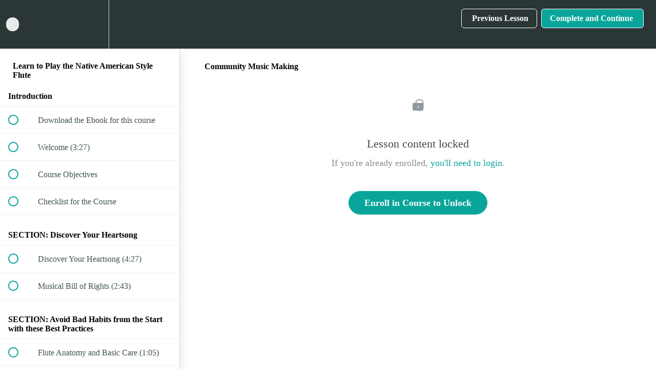

--- FILE ---
content_type: text/html; charset=utf-8
request_url: https://learn-to-play-naf.teachable.com/courses/nativeamericanflute/lectures/10796185
body_size: 29670
content:
<!DOCTYPE html>
<html>
  <head>
    <script src="https://releases.transloadit.com/uppy/v4.18.0/uppy.min.js"></script><link rel="stylesheet" href="https://releases.transloadit.com/uppy/v4.18.0/uppy.min.css" />
    <link href='https://static-media.hotmart.com/oYOcll7bXUFsHfN9401d0bxJQWg=/32x32/https://uploads.teachablecdn.com/attachments/Eh1iWMR8TtSekxW2uDTY_32x32flavicon.png' rel='icon' type='image/png'>

<link href='https://static-media.hotmart.com/y4KoiECTPaHS9qTaoyZHJDSXwZ0=/72x72/https://uploads.teachablecdn.com/attachments/Eh1iWMR8TtSekxW2uDTY_32x32flavicon.png' rel='apple-touch-icon' type='image/png'>

<link href='https://static-media.hotmart.com/IIibBuoSdKgpxR_tZQmjjCp8XM8=/144x144/https://uploads.teachablecdn.com/attachments/Eh1iWMR8TtSekxW2uDTY_32x32flavicon.png' rel='apple-touch-icon' type='image/png'>

<link href='https://static-media.hotmart.com/iWCpPeSVcFCKjem6irnc0OyOOUI=/320x345/https://uploads.teachablecdn.com/attachments/iHHlDoZkSiWWkJ3How8p_musical+forest.jpg' rel='apple-touch-startup-image' type='image/png'>

<link href='https://static-media.hotmart.com/LE4HwClmWrHaJ8TBwKIp03ZSAw0=/640x690/https://uploads.teachablecdn.com/attachments/iHHlDoZkSiWWkJ3How8p_musical+forest.jpg' rel='apple-touch-startup-image' type='image/png'>

<meta name='apple-mobile-web-app-capable' content='yes' />
<meta charset="UTF-8">
<meta name="csrf-param" content="authenticity_token" />
<meta name="csrf-token" content="bxwvLqk7fKAhfN6z33_lgBvWg39-uCd_oQxFwsr4uW3HVnK0l_naQs2CZ6fs3oH9PWyq3V1R9k_DSVaNHrWU0A" />
<link rel="stylesheet" href="https://fedora.teachablecdn.com/assets/bootstrap-748e653be2be27c8e709ced95eab64a05c870fcc9544b56e33dfe1a9a539317d.css" data-turbolinks-track="true" /><link href="https://teachable-themeable.learning.teachable.com/themecss/production/base.css?_=52a572239c72&amp;brand_course_heading=%23FFFFFF&amp;brand_heading=%232b3636&amp;brand_homepage_heading=%23FFFFFF&amp;brand_navbar_fixed_text=%23FFFFFF&amp;brand_navbar_text=%23FFFFFF&amp;brand_primary=%232b3636&amp;brand_secondary=%2309A59A&amp;brand_text=%232b3636&amp;logged_out_homepage_background_image_overlay=0.0&amp;logged_out_homepage_background_image_url=https%3A%2F%2Fuploads.teachablecdn.com%2Fattachments%2FiHHlDoZkSiWWkJ3How8p_musical%2Bforest.jpg&amp;show_login=true&amp;show_signup=false" rel="stylesheet" data-turbolinks-track="true"></link>
<title>Community Music Making | Learn to Play the Native American Style Flute</title>
<meta name="description" content="Discover Your Heartsong">
<link rel="canonical" href="https://learn-to-play-naf.teachable.com/courses/600258/lectures/10796185">
<meta property="og:description" content="Discover Your Heartsong">
<meta property="og:image" content="https://uploads.teachablecdn.com/attachments/rjEl6cQTL2th37KfcbOw_Teachable+image.jpg">
<meta property="og:title" content="Community Music Making">
<meta property="og:type" content="website">
<meta property="og:url" content="https://learn-to-play-naf.teachable.com/courses/600258/lectures/10796185">
<meta name="brand_video_player_color" content="#09A59A">
<meta name="site_title" content="Learn to Play the Native American Style Flute">
<style></style>
<script src='//fast.wistia.com/assets/external/E-v1.js'></script>
<script
  src='https://www.recaptcha.net/recaptcha/api.js'
  async
  defer></script>



      <meta name="asset_host" content="https://fedora.teachablecdn.com">
     <script>
  (function () {
    const origCreateElement = Document.prototype.createElement;
    Document.prototype.createElement = function () {
      const el = origCreateElement.apply(this, arguments);
      if (arguments[0].toLowerCase() === "video") {
        const observer = new MutationObserver(() => {
          if (
            el.src &&
            el.src.startsWith("data:video") &&
            el.autoplay &&
            el.style.display === "none"
          ) {
            el.removeAttribute("autoplay");
            el.autoplay = false;
            el.style.display = "none";
            observer.disconnect();
          }
        });
        observer.observe(el, {
          attributes: true,
          attributeFilter: ["src", "autoplay", "style"],
        });
      }
      return el;
    };
  })();
</script>
<script src="https://fedora.teachablecdn.com/packs/student-globals--1463f1f1bdf1bb9a431c.js"></script><script src="https://fedora.teachablecdn.com/packs/student-legacy--38db0977d3748059802d.js"></script><script src="https://fedora.teachablecdn.com/packs/student--e4ea9b8f25228072afe8.js"></script>
<meta id='iris-url' data-iris-url=https://eventable.internal.teachable.com />
<script type="text/javascript">
  window.heap=window.heap||[],heap.load=function(e,t){window.heap.appid=e,window.heap.config=t=t||{};var r=document.createElement("script");r.type="text/javascript",r.async=!0,r.src="https://cdn.heapanalytics.com/js/heap-"+e+".js";var a=document.getElementsByTagName("script")[0];a.parentNode.insertBefore(r,a);for(var n=function(e){return function(){heap.push([e].concat(Array.prototype.slice.call(arguments,0)))}},p=["addEventProperties","addUserProperties","clearEventProperties","identify","resetIdentity","removeEventProperty","setEventProperties","track","unsetEventProperty"],o=0;o<p.length;o++)heap[p[o]]=n(p[o])},heap.load("318805607");
  window.heapShouldTrackUser = true;
</script>


<script type="text/javascript">
  var _user_id = ''; // Set to the user's ID, username, or email address, or '' if not yet known.
  var _session_id = '305f42f6c26138c9dec0371de7b2a533'; // Set to a unique session ID for the visitor's current browsing session.

  var _sift = window._sift = window._sift || [];
  _sift.push(['_setAccount', '2e541754ec']);
  _sift.push(['_setUserId', _user_id]);
  _sift.push(['_setSessionId', _session_id]);
  _sift.push(['_trackPageview']);

  (function() {
    function ls() {
      var e = document.createElement('script');
      e.src = 'https://cdn.sift.com/s.js';
      document.body.appendChild(e);
    }
    if (window.attachEvent) {
      window.attachEvent('onload', ls);
    } else {
      window.addEventListener('load', ls, false);
    }
  })();
</script>




<!-- Google tag (gtag.js) -->
<script async src="https://www.googletagmanager.com/gtag/js?id=G-SL8LSCXHSV"></script>
<script>
  window.dataLayer = window.dataLayer || [];
  function gtag(){dataLayer.push(arguments);}
  gtag('js', new Date());

  gtag('config', 'G-SL8LSCXHSV', {
    'user_id': '',
    'school_id': '323671',
    'school_domain': 'learn-to-play-naf.teachable.com'
  });
</script>



<meta http-equiv="X-UA-Compatible" content="IE=edge">
<script type="text/javascript">window.NREUM||(NREUM={});NREUM.info={"beacon":"bam.nr-data.net","errorBeacon":"bam.nr-data.net","licenseKey":"NRBR-08e3a2ada38dc55a529","applicationID":"1065060701","transactionName":"dAxdTUFZXVQEQh0JAFQXRktWRR5LCV9F","queueTime":0,"applicationTime":254,"agent":""}</script>
<script type="text/javascript">(window.NREUM||(NREUM={})).init={privacy:{cookies_enabled:true},ajax:{deny_list:["bam.nr-data.net"]},feature_flags:["soft_nav"],distributed_tracing:{enabled:true}};(window.NREUM||(NREUM={})).loader_config={agentID:"1103368432",accountID:"4102727",trustKey:"27503",xpid:"UAcHU1FRDxABVFdXBwcHUVQA",licenseKey:"NRBR-08e3a2ada38dc55a529",applicationID:"1065060701",browserID:"1103368432"};;/*! For license information please see nr-loader-spa-1.308.0.min.js.LICENSE.txt */
(()=>{var e,t,r={384:(e,t,r)=>{"use strict";r.d(t,{NT:()=>a,US:()=>u,Zm:()=>o,bQ:()=>d,dV:()=>c,pV:()=>l});var n=r(6154),i=r(1863),s=r(1910);const a={beacon:"bam.nr-data.net",errorBeacon:"bam.nr-data.net"};function o(){return n.gm.NREUM||(n.gm.NREUM={}),void 0===n.gm.newrelic&&(n.gm.newrelic=n.gm.NREUM),n.gm.NREUM}function c(){let e=o();return e.o||(e.o={ST:n.gm.setTimeout,SI:n.gm.setImmediate||n.gm.setInterval,CT:n.gm.clearTimeout,XHR:n.gm.XMLHttpRequest,REQ:n.gm.Request,EV:n.gm.Event,PR:n.gm.Promise,MO:n.gm.MutationObserver,FETCH:n.gm.fetch,WS:n.gm.WebSocket},(0,s.i)(...Object.values(e.o))),e}function d(e,t){let r=o();r.initializedAgents??={},t.initializedAt={ms:(0,i.t)(),date:new Date},r.initializedAgents[e]=t}function u(e,t){o()[e]=t}function l(){return function(){let e=o();const t=e.info||{};e.info={beacon:a.beacon,errorBeacon:a.errorBeacon,...t}}(),function(){let e=o();const t=e.init||{};e.init={...t}}(),c(),function(){let e=o();const t=e.loader_config||{};e.loader_config={...t}}(),o()}},782:(e,t,r)=>{"use strict";r.d(t,{T:()=>n});const n=r(860).K7.pageViewTiming},860:(e,t,r)=>{"use strict";r.d(t,{$J:()=>u,K7:()=>c,P3:()=>d,XX:()=>i,Yy:()=>o,df:()=>s,qY:()=>n,v4:()=>a});const n="events",i="jserrors",s="browser/blobs",a="rum",o="browser/logs",c={ajax:"ajax",genericEvents:"generic_events",jserrors:i,logging:"logging",metrics:"metrics",pageAction:"page_action",pageViewEvent:"page_view_event",pageViewTiming:"page_view_timing",sessionReplay:"session_replay",sessionTrace:"session_trace",softNav:"soft_navigations",spa:"spa"},d={[c.pageViewEvent]:1,[c.pageViewTiming]:2,[c.metrics]:3,[c.jserrors]:4,[c.spa]:5,[c.ajax]:6,[c.sessionTrace]:7,[c.softNav]:8,[c.sessionReplay]:9,[c.logging]:10,[c.genericEvents]:11},u={[c.pageViewEvent]:a,[c.pageViewTiming]:n,[c.ajax]:n,[c.spa]:n,[c.softNav]:n,[c.metrics]:i,[c.jserrors]:i,[c.sessionTrace]:s,[c.sessionReplay]:s,[c.logging]:o,[c.genericEvents]:"ins"}},944:(e,t,r)=>{"use strict";r.d(t,{R:()=>i});var n=r(3241);function i(e,t){"function"==typeof console.debug&&(console.debug("New Relic Warning: https://github.com/newrelic/newrelic-browser-agent/blob/main/docs/warning-codes.md#".concat(e),t),(0,n.W)({agentIdentifier:null,drained:null,type:"data",name:"warn",feature:"warn",data:{code:e,secondary:t}}))}},993:(e,t,r)=>{"use strict";r.d(t,{A$:()=>s,ET:()=>a,TZ:()=>o,p_:()=>i});var n=r(860);const i={ERROR:"ERROR",WARN:"WARN",INFO:"INFO",DEBUG:"DEBUG",TRACE:"TRACE"},s={OFF:0,ERROR:1,WARN:2,INFO:3,DEBUG:4,TRACE:5},a="log",o=n.K7.logging},1541:(e,t,r)=>{"use strict";r.d(t,{U:()=>i,f:()=>n});const n={MFE:"MFE",BA:"BA"};function i(e,t){if(2!==t?.harvestEndpointVersion)return{};const r=t.agentRef.runtime.appMetadata.agents[0].entityGuid;return e?{"source.id":e.id,"source.name":e.name,"source.type":e.type,"parent.id":e.parent?.id||r,"parent.type":e.parent?.type||n.BA}:{"entity.guid":r,appId:t.agentRef.info.applicationID}}},1687:(e,t,r)=>{"use strict";r.d(t,{Ak:()=>d,Ze:()=>h,x3:()=>u});var n=r(3241),i=r(7836),s=r(3606),a=r(860),o=r(2646);const c={};function d(e,t){const r={staged:!1,priority:a.P3[t]||0};l(e),c[e].get(t)||c[e].set(t,r)}function u(e,t){e&&c[e]&&(c[e].get(t)&&c[e].delete(t),p(e,t,!1),c[e].size&&f(e))}function l(e){if(!e)throw new Error("agentIdentifier required");c[e]||(c[e]=new Map)}function h(e="",t="feature",r=!1){if(l(e),!e||!c[e].get(t)||r)return p(e,t);c[e].get(t).staged=!0,f(e)}function f(e){const t=Array.from(c[e]);t.every(([e,t])=>t.staged)&&(t.sort((e,t)=>e[1].priority-t[1].priority),t.forEach(([t])=>{c[e].delete(t),p(e,t)}))}function p(e,t,r=!0){const a=e?i.ee.get(e):i.ee,c=s.i.handlers;if(!a.aborted&&a.backlog&&c){if((0,n.W)({agentIdentifier:e,type:"lifecycle",name:"drain",feature:t}),r){const e=a.backlog[t],r=c[t];if(r){for(let t=0;e&&t<e.length;++t)g(e[t],r);Object.entries(r).forEach(([e,t])=>{Object.values(t||{}).forEach(t=>{t[0]?.on&&t[0]?.context()instanceof o.y&&t[0].on(e,t[1])})})}}a.isolatedBacklog||delete c[t],a.backlog[t]=null,a.emit("drain-"+t,[])}}function g(e,t){var r=e[1];Object.values(t[r]||{}).forEach(t=>{var r=e[0];if(t[0]===r){var n=t[1],i=e[3],s=e[2];n.apply(i,s)}})}},1738:(e,t,r)=>{"use strict";r.d(t,{U:()=>f,Y:()=>h});var n=r(3241),i=r(9908),s=r(1863),a=r(944),o=r(5701),c=r(3969),d=r(8362),u=r(860),l=r(4261);function h(e,t,r,s){const h=s||r;!h||h[e]&&h[e]!==d.d.prototype[e]||(h[e]=function(){(0,i.p)(c.xV,["API/"+e+"/called"],void 0,u.K7.metrics,r.ee),(0,n.W)({agentIdentifier:r.agentIdentifier,drained:!!o.B?.[r.agentIdentifier],type:"data",name:"api",feature:l.Pl+e,data:{}});try{return t.apply(this,arguments)}catch(e){(0,a.R)(23,e)}})}function f(e,t,r,n,a){const o=e.info;null===r?delete o.jsAttributes[t]:o.jsAttributes[t]=r,(a||null===r)&&(0,i.p)(l.Pl+n,[(0,s.t)(),t,r],void 0,"session",e.ee)}},1741:(e,t,r)=>{"use strict";r.d(t,{W:()=>s});var n=r(944),i=r(4261);class s{#e(e,...t){if(this[e]!==s.prototype[e])return this[e](...t);(0,n.R)(35,e)}addPageAction(e,t){return this.#e(i.hG,e,t)}register(e){return this.#e(i.eY,e)}recordCustomEvent(e,t){return this.#e(i.fF,e,t)}setPageViewName(e,t){return this.#e(i.Fw,e,t)}setCustomAttribute(e,t,r){return this.#e(i.cD,e,t,r)}noticeError(e,t){return this.#e(i.o5,e,t)}setUserId(e,t=!1){return this.#e(i.Dl,e,t)}setApplicationVersion(e){return this.#e(i.nb,e)}setErrorHandler(e){return this.#e(i.bt,e)}addRelease(e,t){return this.#e(i.k6,e,t)}log(e,t){return this.#e(i.$9,e,t)}start(){return this.#e(i.d3)}finished(e){return this.#e(i.BL,e)}recordReplay(){return this.#e(i.CH)}pauseReplay(){return this.#e(i.Tb)}addToTrace(e){return this.#e(i.U2,e)}setCurrentRouteName(e){return this.#e(i.PA,e)}interaction(e){return this.#e(i.dT,e)}wrapLogger(e,t,r){return this.#e(i.Wb,e,t,r)}measure(e,t){return this.#e(i.V1,e,t)}consent(e){return this.#e(i.Pv,e)}}},1863:(e,t,r)=>{"use strict";function n(){return Math.floor(performance.now())}r.d(t,{t:()=>n})},1910:(e,t,r)=>{"use strict";r.d(t,{i:()=>s});var n=r(944);const i=new Map;function s(...e){return e.every(e=>{if(i.has(e))return i.get(e);const t="function"==typeof e?e.toString():"",r=t.includes("[native code]"),s=t.includes("nrWrapper");return r||s||(0,n.R)(64,e?.name||t),i.set(e,r),r})}},2555:(e,t,r)=>{"use strict";r.d(t,{D:()=>o,f:()=>a});var n=r(384),i=r(8122);const s={beacon:n.NT.beacon,errorBeacon:n.NT.errorBeacon,licenseKey:void 0,applicationID:void 0,sa:void 0,queueTime:void 0,applicationTime:void 0,ttGuid:void 0,user:void 0,account:void 0,product:void 0,extra:void 0,jsAttributes:{},userAttributes:void 0,atts:void 0,transactionName:void 0,tNamePlain:void 0};function a(e){try{return!!e.licenseKey&&!!e.errorBeacon&&!!e.applicationID}catch(e){return!1}}const o=e=>(0,i.a)(e,s)},2614:(e,t,r)=>{"use strict";r.d(t,{BB:()=>a,H3:()=>n,g:()=>d,iL:()=>c,tS:()=>o,uh:()=>i,wk:()=>s});const n="NRBA",i="SESSION",s=144e5,a=18e5,o={STARTED:"session-started",PAUSE:"session-pause",RESET:"session-reset",RESUME:"session-resume",UPDATE:"session-update"},c={SAME_TAB:"same-tab",CROSS_TAB:"cross-tab"},d={OFF:0,FULL:1,ERROR:2}},2646:(e,t,r)=>{"use strict";r.d(t,{y:()=>n});class n{constructor(e){this.contextId=e}}},2843:(e,t,r)=>{"use strict";r.d(t,{G:()=>s,u:()=>i});var n=r(3878);function i(e,t=!1,r,i){(0,n.DD)("visibilitychange",function(){if(t)return void("hidden"===document.visibilityState&&e());e(document.visibilityState)},r,i)}function s(e,t,r){(0,n.sp)("pagehide",e,t,r)}},3241:(e,t,r)=>{"use strict";r.d(t,{W:()=>s});var n=r(6154);const i="newrelic";function s(e={}){try{n.gm.dispatchEvent(new CustomEvent(i,{detail:e}))}catch(e){}}},3304:(e,t,r)=>{"use strict";r.d(t,{A:()=>s});var n=r(7836);const i=()=>{const e=new WeakSet;return(t,r)=>{if("object"==typeof r&&null!==r){if(e.has(r))return;e.add(r)}return r}};function s(e){try{return JSON.stringify(e,i())??""}catch(e){try{n.ee.emit("internal-error",[e])}catch(e){}return""}}},3333:(e,t,r)=>{"use strict";r.d(t,{$v:()=>u,TZ:()=>n,Xh:()=>c,Zp:()=>i,kd:()=>d,mq:()=>o,nf:()=>a,qN:()=>s});const n=r(860).K7.genericEvents,i=["auxclick","click","copy","keydown","paste","scrollend"],s=["focus","blur"],a=4,o=1e3,c=2e3,d=["PageAction","UserAction","BrowserPerformance"],u={RESOURCES:"experimental.resources",REGISTER:"register"}},3434:(e,t,r)=>{"use strict";r.d(t,{Jt:()=>s,YM:()=>d});var n=r(7836),i=r(5607);const s="nr@original:".concat(i.W),a=50;var o=Object.prototype.hasOwnProperty,c=!1;function d(e,t){return e||(e=n.ee),r.inPlace=function(e,t,n,i,s){n||(n="");const a="-"===n.charAt(0);for(let o=0;o<t.length;o++){const c=t[o],d=e[c];l(d)||(e[c]=r(d,a?c+n:n,i,c,s))}},r.flag=s,r;function r(t,r,n,c,d){return l(t)?t:(r||(r=""),nrWrapper[s]=t,function(e,t,r){if(Object.defineProperty&&Object.keys)try{return Object.keys(e).forEach(function(r){Object.defineProperty(t,r,{get:function(){return e[r]},set:function(t){return e[r]=t,t}})}),t}catch(e){u([e],r)}for(var n in e)o.call(e,n)&&(t[n]=e[n])}(t,nrWrapper,e),nrWrapper);function nrWrapper(){var s,o,l,h;let f;try{o=this,s=[...arguments],l="function"==typeof n?n(s,o):n||{}}catch(t){u([t,"",[s,o,c],l],e)}i(r+"start",[s,o,c],l,d);const p=performance.now();let g;try{return h=t.apply(o,s),g=performance.now(),h}catch(e){throw g=performance.now(),i(r+"err",[s,o,e],l,d),f=e,f}finally{const e=g-p,t={start:p,end:g,duration:e,isLongTask:e>=a,methodName:c,thrownError:f};t.isLongTask&&i("long-task",[t,o],l,d),i(r+"end",[s,o,h],l,d)}}}function i(r,n,i,s){if(!c||t){var a=c;c=!0;try{e.emit(r,n,i,t,s)}catch(t){u([t,r,n,i],e)}c=a}}}function u(e,t){t||(t=n.ee);try{t.emit("internal-error",e)}catch(e){}}function l(e){return!(e&&"function"==typeof e&&e.apply&&!e[s])}},3606:(e,t,r)=>{"use strict";r.d(t,{i:()=>s});var n=r(9908);s.on=a;var i=s.handlers={};function s(e,t,r,s){a(s||n.d,i,e,t,r)}function a(e,t,r,i,s){s||(s="feature"),e||(e=n.d);var a=t[s]=t[s]||{};(a[r]=a[r]||[]).push([e,i])}},3738:(e,t,r)=>{"use strict";r.d(t,{He:()=>i,Kp:()=>o,Lc:()=>d,Rz:()=>u,TZ:()=>n,bD:()=>s,d3:()=>a,jx:()=>l,sl:()=>h,uP:()=>c});const n=r(860).K7.sessionTrace,i="bstResource",s="resource",a="-start",o="-end",c="fn"+a,d="fn"+o,u="pushState",l=1e3,h=3e4},3785:(e,t,r)=>{"use strict";r.d(t,{R:()=>c,b:()=>d});var n=r(9908),i=r(1863),s=r(860),a=r(3969),o=r(993);function c(e,t,r={},c=o.p_.INFO,d=!0,u,l=(0,i.t)()){(0,n.p)(a.xV,["API/logging/".concat(c.toLowerCase(),"/called")],void 0,s.K7.metrics,e),(0,n.p)(o.ET,[l,t,r,c,d,u],void 0,s.K7.logging,e)}function d(e){return"string"==typeof e&&Object.values(o.p_).some(t=>t===e.toUpperCase().trim())}},3878:(e,t,r)=>{"use strict";function n(e,t){return{capture:e,passive:!1,signal:t}}function i(e,t,r=!1,i){window.addEventListener(e,t,n(r,i))}function s(e,t,r=!1,i){document.addEventListener(e,t,n(r,i))}r.d(t,{DD:()=>s,jT:()=>n,sp:()=>i})},3962:(e,t,r)=>{"use strict";r.d(t,{AM:()=>a,O2:()=>l,OV:()=>s,Qu:()=>h,TZ:()=>c,ih:()=>f,pP:()=>o,t1:()=>u,tC:()=>i,wD:()=>d});var n=r(860);const i=["click","keydown","submit"],s="popstate",a="api",o="initialPageLoad",c=n.K7.softNav,d=5e3,u=500,l={INITIAL_PAGE_LOAD:"",ROUTE_CHANGE:1,UNSPECIFIED:2},h={INTERACTION:1,AJAX:2,CUSTOM_END:3,CUSTOM_TRACER:4},f={IP:"in progress",PF:"pending finish",FIN:"finished",CAN:"cancelled"}},3969:(e,t,r)=>{"use strict";r.d(t,{TZ:()=>n,XG:()=>o,rs:()=>i,xV:()=>a,z_:()=>s});const n=r(860).K7.metrics,i="sm",s="cm",a="storeSupportabilityMetrics",o="storeEventMetrics"},4234:(e,t,r)=>{"use strict";r.d(t,{W:()=>s});var n=r(7836),i=r(1687);class s{constructor(e,t){this.agentIdentifier=e,this.ee=n.ee.get(e),this.featureName=t,this.blocked=!1}deregisterDrain(){(0,i.x3)(this.agentIdentifier,this.featureName)}}},4261:(e,t,r)=>{"use strict";r.d(t,{$9:()=>u,BL:()=>c,CH:()=>p,Dl:()=>R,Fw:()=>w,PA:()=>v,Pl:()=>n,Pv:()=>A,Tb:()=>h,U2:()=>a,V1:()=>E,Wb:()=>T,bt:()=>y,cD:()=>b,d3:()=>x,dT:()=>d,eY:()=>g,fF:()=>f,hG:()=>s,hw:()=>i,k6:()=>o,nb:()=>m,o5:()=>l});const n="api-",i=n+"ixn-",s="addPageAction",a="addToTrace",o="addRelease",c="finished",d="interaction",u="log",l="noticeError",h="pauseReplay",f="recordCustomEvent",p="recordReplay",g="register",m="setApplicationVersion",v="setCurrentRouteName",b="setCustomAttribute",y="setErrorHandler",w="setPageViewName",R="setUserId",x="start",T="wrapLogger",E="measure",A="consent"},5205:(e,t,r)=>{"use strict";r.d(t,{j:()=>S});var n=r(384),i=r(1741);var s=r(2555),a=r(3333);const o=e=>{if(!e||"string"!=typeof e)return!1;try{document.createDocumentFragment().querySelector(e)}catch{return!1}return!0};var c=r(2614),d=r(944),u=r(8122);const l="[data-nr-mask]",h=e=>(0,u.a)(e,(()=>{const e={feature_flags:[],experimental:{allow_registered_children:!1,resources:!1},mask_selector:"*",block_selector:"[data-nr-block]",mask_input_options:{color:!1,date:!1,"datetime-local":!1,email:!1,month:!1,number:!1,range:!1,search:!1,tel:!1,text:!1,time:!1,url:!1,week:!1,textarea:!1,select:!1,password:!0}};return{ajax:{deny_list:void 0,block_internal:!0,enabled:!0,autoStart:!0},api:{get allow_registered_children(){return e.feature_flags.includes(a.$v.REGISTER)||e.experimental.allow_registered_children},set allow_registered_children(t){e.experimental.allow_registered_children=t},duplicate_registered_data:!1},browser_consent_mode:{enabled:!1},distributed_tracing:{enabled:void 0,exclude_newrelic_header:void 0,cors_use_newrelic_header:void 0,cors_use_tracecontext_headers:void 0,allowed_origins:void 0},get feature_flags(){return e.feature_flags},set feature_flags(t){e.feature_flags=t},generic_events:{enabled:!0,autoStart:!0},harvest:{interval:30},jserrors:{enabled:!0,autoStart:!0},logging:{enabled:!0,autoStart:!0},metrics:{enabled:!0,autoStart:!0},obfuscate:void 0,page_action:{enabled:!0},page_view_event:{enabled:!0,autoStart:!0},page_view_timing:{enabled:!0,autoStart:!0},performance:{capture_marks:!1,capture_measures:!1,capture_detail:!0,resources:{get enabled(){return e.feature_flags.includes(a.$v.RESOURCES)||e.experimental.resources},set enabled(t){e.experimental.resources=t},asset_types:[],first_party_domains:[],ignore_newrelic:!0}},privacy:{cookies_enabled:!0},proxy:{assets:void 0,beacon:void 0},session:{expiresMs:c.wk,inactiveMs:c.BB},session_replay:{autoStart:!0,enabled:!1,preload:!1,sampling_rate:10,error_sampling_rate:100,collect_fonts:!1,inline_images:!1,fix_stylesheets:!0,mask_all_inputs:!0,get mask_text_selector(){return e.mask_selector},set mask_text_selector(t){o(t)?e.mask_selector="".concat(t,",").concat(l):""===t||null===t?e.mask_selector=l:(0,d.R)(5,t)},get block_class(){return"nr-block"},get ignore_class(){return"nr-ignore"},get mask_text_class(){return"nr-mask"},get block_selector(){return e.block_selector},set block_selector(t){o(t)?e.block_selector+=",".concat(t):""!==t&&(0,d.R)(6,t)},get mask_input_options(){return e.mask_input_options},set mask_input_options(t){t&&"object"==typeof t?e.mask_input_options={...t,password:!0}:(0,d.R)(7,t)}},session_trace:{enabled:!0,autoStart:!0},soft_navigations:{enabled:!0,autoStart:!0},spa:{enabled:!0,autoStart:!0},ssl:void 0,user_actions:{enabled:!0,elementAttributes:["id","className","tagName","type"]}}})());var f=r(6154),p=r(9324);let g=0;const m={buildEnv:p.F3,distMethod:p.Xs,version:p.xv,originTime:f.WN},v={consented:!1},b={appMetadata:{},get consented(){return this.session?.state?.consent||v.consented},set consented(e){v.consented=e},customTransaction:void 0,denyList:void 0,disabled:!1,harvester:void 0,isolatedBacklog:!1,isRecording:!1,loaderType:void 0,maxBytes:3e4,obfuscator:void 0,onerror:void 0,ptid:void 0,releaseIds:{},session:void 0,timeKeeper:void 0,registeredEntities:[],jsAttributesMetadata:{bytes:0},get harvestCount(){return++g}},y=e=>{const t=(0,u.a)(e,b),r=Object.keys(m).reduce((e,t)=>(e[t]={value:m[t],writable:!1,configurable:!0,enumerable:!0},e),{});return Object.defineProperties(t,r)};var w=r(5701);const R=e=>{const t=e.startsWith("http");e+="/",r.p=t?e:"https://"+e};var x=r(7836),T=r(3241);const E={accountID:void 0,trustKey:void 0,agentID:void 0,licenseKey:void 0,applicationID:void 0,xpid:void 0},A=e=>(0,u.a)(e,E),_=new Set;function S(e,t={},r,a){let{init:o,info:c,loader_config:d,runtime:u={},exposed:l=!0}=t;if(!c){const e=(0,n.pV)();o=e.init,c=e.info,d=e.loader_config}e.init=h(o||{}),e.loader_config=A(d||{}),c.jsAttributes??={},f.bv&&(c.jsAttributes.isWorker=!0),e.info=(0,s.D)(c);const p=e.init,g=[c.beacon,c.errorBeacon];_.has(e.agentIdentifier)||(p.proxy.assets&&(R(p.proxy.assets),g.push(p.proxy.assets)),p.proxy.beacon&&g.push(p.proxy.beacon),e.beacons=[...g],function(e){const t=(0,n.pV)();Object.getOwnPropertyNames(i.W.prototype).forEach(r=>{const n=i.W.prototype[r];if("function"!=typeof n||"constructor"===n)return;let s=t[r];e[r]&&!1!==e.exposed&&"micro-agent"!==e.runtime?.loaderType&&(t[r]=(...t)=>{const n=e[r](...t);return s?s(...t):n})})}(e),(0,n.US)("activatedFeatures",w.B)),u.denyList=[...p.ajax.deny_list||[],...p.ajax.block_internal?g:[]],u.ptid=e.agentIdentifier,u.loaderType=r,e.runtime=y(u),_.has(e.agentIdentifier)||(e.ee=x.ee.get(e.agentIdentifier),e.exposed=l,(0,T.W)({agentIdentifier:e.agentIdentifier,drained:!!w.B?.[e.agentIdentifier],type:"lifecycle",name:"initialize",feature:void 0,data:e.config})),_.add(e.agentIdentifier)}},5270:(e,t,r)=>{"use strict";r.d(t,{Aw:()=>a,SR:()=>s,rF:()=>o});var n=r(384),i=r(7767);function s(e){return!!(0,n.dV)().o.MO&&(0,i.V)(e)&&!0===e?.session_trace.enabled}function a(e){return!0===e?.session_replay.preload&&s(e)}function o(e,t){try{if("string"==typeof t?.type){if("password"===t.type.toLowerCase())return"*".repeat(e?.length||0);if(void 0!==t?.dataset?.nrUnmask||t?.classList?.contains("nr-unmask"))return e}}catch(e){}return"string"==typeof e?e.replace(/[\S]/g,"*"):"*".repeat(e?.length||0)}},5289:(e,t,r)=>{"use strict";r.d(t,{GG:()=>a,Qr:()=>c,sB:()=>o});var n=r(3878),i=r(6389);function s(){return"undefined"==typeof document||"complete"===document.readyState}function a(e,t){if(s())return e();const r=(0,i.J)(e),a=setInterval(()=>{s()&&(clearInterval(a),r())},500);(0,n.sp)("load",r,t)}function o(e){if(s())return e();(0,n.DD)("DOMContentLoaded",e)}function c(e){if(s())return e();(0,n.sp)("popstate",e)}},5607:(e,t,r)=>{"use strict";r.d(t,{W:()=>n});const n=(0,r(9566).bz)()},5701:(e,t,r)=>{"use strict";r.d(t,{B:()=>s,t:()=>a});var n=r(3241);const i=new Set,s={};function a(e,t){const r=t.agentIdentifier;s[r]??={},e&&"object"==typeof e&&(i.has(r)||(t.ee.emit("rumresp",[e]),s[r]=e,i.add(r),(0,n.W)({agentIdentifier:r,loaded:!0,drained:!0,type:"lifecycle",name:"load",feature:void 0,data:e})))}},6154:(e,t,r)=>{"use strict";r.d(t,{OF:()=>d,RI:()=>i,WN:()=>h,bv:()=>s,eN:()=>f,gm:()=>a,lR:()=>l,m:()=>c,mw:()=>o,sb:()=>u});var n=r(1863);const i="undefined"!=typeof window&&!!window.document,s="undefined"!=typeof WorkerGlobalScope&&("undefined"!=typeof self&&self instanceof WorkerGlobalScope&&self.navigator instanceof WorkerNavigator||"undefined"!=typeof globalThis&&globalThis instanceof WorkerGlobalScope&&globalThis.navigator instanceof WorkerNavigator),a=i?window:"undefined"!=typeof WorkerGlobalScope&&("undefined"!=typeof self&&self instanceof WorkerGlobalScope&&self||"undefined"!=typeof globalThis&&globalThis instanceof WorkerGlobalScope&&globalThis),o=Boolean("hidden"===a?.document?.visibilityState),c=""+a?.location,d=/iPad|iPhone|iPod/.test(a.navigator?.userAgent),u=d&&"undefined"==typeof SharedWorker,l=(()=>{const e=a.navigator?.userAgent?.match(/Firefox[/\s](\d+\.\d+)/);return Array.isArray(e)&&e.length>=2?+e[1]:0})(),h=Date.now()-(0,n.t)(),f=()=>"undefined"!=typeof PerformanceNavigationTiming&&a?.performance?.getEntriesByType("navigation")?.[0]?.responseStart},6344:(e,t,r)=>{"use strict";r.d(t,{BB:()=>u,Qb:()=>l,TZ:()=>i,Ug:()=>a,Vh:()=>s,_s:()=>o,bc:()=>d,yP:()=>c});var n=r(2614);const i=r(860).K7.sessionReplay,s="errorDuringReplay",a=.12,o={DomContentLoaded:0,Load:1,FullSnapshot:2,IncrementalSnapshot:3,Meta:4,Custom:5},c={[n.g.ERROR]:15e3,[n.g.FULL]:3e5,[n.g.OFF]:0},d={RESET:{message:"Session was reset",sm:"Reset"},IMPORT:{message:"Recorder failed to import",sm:"Import"},TOO_MANY:{message:"429: Too Many Requests",sm:"Too-Many"},TOO_BIG:{message:"Payload was too large",sm:"Too-Big"},CROSS_TAB:{message:"Session Entity was set to OFF on another tab",sm:"Cross-Tab"},ENTITLEMENTS:{message:"Session Replay is not allowed and will not be started",sm:"Entitlement"}},u=5e3,l={API:"api",RESUME:"resume",SWITCH_TO_FULL:"switchToFull",INITIALIZE:"initialize",PRELOAD:"preload"}},6389:(e,t,r)=>{"use strict";function n(e,t=500,r={}){const n=r?.leading||!1;let i;return(...r)=>{n&&void 0===i&&(e.apply(this,r),i=setTimeout(()=>{i=clearTimeout(i)},t)),n||(clearTimeout(i),i=setTimeout(()=>{e.apply(this,r)},t))}}function i(e){let t=!1;return(...r)=>{t||(t=!0,e.apply(this,r))}}r.d(t,{J:()=>i,s:()=>n})},6630:(e,t,r)=>{"use strict";r.d(t,{T:()=>n});const n=r(860).K7.pageViewEvent},6774:(e,t,r)=>{"use strict";r.d(t,{T:()=>n});const n=r(860).K7.jserrors},7295:(e,t,r)=>{"use strict";r.d(t,{Xv:()=>a,gX:()=>i,iW:()=>s});var n=[];function i(e){if(!e||s(e))return!1;if(0===n.length)return!0;if("*"===n[0].hostname)return!1;for(var t=0;t<n.length;t++){var r=n[t];if(r.hostname.test(e.hostname)&&r.pathname.test(e.pathname))return!1}return!0}function s(e){return void 0===e.hostname}function a(e){if(n=[],e&&e.length)for(var t=0;t<e.length;t++){let r=e[t];if(!r)continue;if("*"===r)return void(n=[{hostname:"*"}]);0===r.indexOf("http://")?r=r.substring(7):0===r.indexOf("https://")&&(r=r.substring(8));const i=r.indexOf("/");let s,a;i>0?(s=r.substring(0,i),a=r.substring(i)):(s=r,a="*");let[c]=s.split(":");n.push({hostname:o(c),pathname:o(a,!0)})}}function o(e,t=!1){const r=e.replace(/[.+?^${}()|[\]\\]/g,e=>"\\"+e).replace(/\*/g,".*?");return new RegExp((t?"^":"")+r+"$")}},7485:(e,t,r)=>{"use strict";r.d(t,{D:()=>i});var n=r(6154);function i(e){if(0===(e||"").indexOf("data:"))return{protocol:"data"};try{const t=new URL(e,location.href),r={port:t.port,hostname:t.hostname,pathname:t.pathname,search:t.search,protocol:t.protocol.slice(0,t.protocol.indexOf(":")),sameOrigin:t.protocol===n.gm?.location?.protocol&&t.host===n.gm?.location?.host};return r.port&&""!==r.port||("http:"===t.protocol&&(r.port="80"),"https:"===t.protocol&&(r.port="443")),r.pathname&&""!==r.pathname?r.pathname.startsWith("/")||(r.pathname="/".concat(r.pathname)):r.pathname="/",r}catch(e){return{}}}},7699:(e,t,r)=>{"use strict";r.d(t,{It:()=>s,KC:()=>o,No:()=>i,qh:()=>a});var n=r(860);const i=16e3,s=1e6,a="SESSION_ERROR",o={[n.K7.logging]:!0,[n.K7.genericEvents]:!1,[n.K7.jserrors]:!1,[n.K7.ajax]:!1}},7767:(e,t,r)=>{"use strict";r.d(t,{V:()=>i});var n=r(6154);const i=e=>n.RI&&!0===e?.privacy.cookies_enabled},7836:(e,t,r)=>{"use strict";r.d(t,{P:()=>o,ee:()=>c});var n=r(384),i=r(8990),s=r(2646),a=r(5607);const o="nr@context:".concat(a.W),c=function e(t,r){var n={},a={},u={},l=!1;try{l=16===r.length&&d.initializedAgents?.[r]?.runtime.isolatedBacklog}catch(e){}var h={on:p,addEventListener:p,removeEventListener:function(e,t){var r=n[e];if(!r)return;for(var i=0;i<r.length;i++)r[i]===t&&r.splice(i,1)},emit:function(e,r,n,i,s){!1!==s&&(s=!0);if(c.aborted&&!i)return;t&&s&&t.emit(e,r,n);var o=f(n);g(e).forEach(e=>{e.apply(o,r)});var d=v()[a[e]];d&&d.push([h,e,r,o]);return o},get:m,listeners:g,context:f,buffer:function(e,t){const r=v();if(t=t||"feature",h.aborted)return;Object.entries(e||{}).forEach(([e,n])=>{a[n]=t,t in r||(r[t]=[])})},abort:function(){h._aborted=!0,Object.keys(h.backlog).forEach(e=>{delete h.backlog[e]})},isBuffering:function(e){return!!v()[a[e]]},debugId:r,backlog:l?{}:t&&"object"==typeof t.backlog?t.backlog:{},isolatedBacklog:l};return Object.defineProperty(h,"aborted",{get:()=>{let e=h._aborted||!1;return e||(t&&(e=t.aborted),e)}}),h;function f(e){return e&&e instanceof s.y?e:e?(0,i.I)(e,o,()=>new s.y(o)):new s.y(o)}function p(e,t){n[e]=g(e).concat(t)}function g(e){return n[e]||[]}function m(t){return u[t]=u[t]||e(h,t)}function v(){return h.backlog}}(void 0,"globalEE"),d=(0,n.Zm)();d.ee||(d.ee=c)},8122:(e,t,r)=>{"use strict";r.d(t,{a:()=>i});var n=r(944);function i(e,t){try{if(!e||"object"!=typeof e)return(0,n.R)(3);if(!t||"object"!=typeof t)return(0,n.R)(4);const r=Object.create(Object.getPrototypeOf(t),Object.getOwnPropertyDescriptors(t)),s=0===Object.keys(r).length?e:r;for(let a in s)if(void 0!==e[a])try{if(null===e[a]){r[a]=null;continue}Array.isArray(e[a])&&Array.isArray(t[a])?r[a]=Array.from(new Set([...e[a],...t[a]])):"object"==typeof e[a]&&"object"==typeof t[a]?r[a]=i(e[a],t[a]):r[a]=e[a]}catch(e){r[a]||(0,n.R)(1,e)}return r}catch(e){(0,n.R)(2,e)}}},8139:(e,t,r)=>{"use strict";r.d(t,{u:()=>h});var n=r(7836),i=r(3434),s=r(8990),a=r(6154);const o={},c=a.gm.XMLHttpRequest,d="addEventListener",u="removeEventListener",l="nr@wrapped:".concat(n.P);function h(e){var t=function(e){return(e||n.ee).get("events")}(e);if(o[t.debugId]++)return t;o[t.debugId]=1;var r=(0,i.YM)(t,!0);function h(e){r.inPlace(e,[d,u],"-",p)}function p(e,t){return e[1]}return"getPrototypeOf"in Object&&(a.RI&&f(document,h),c&&f(c.prototype,h),f(a.gm,h)),t.on(d+"-start",function(e,t){var n=e[1];if(null!==n&&("function"==typeof n||"object"==typeof n)&&"newrelic"!==e[0]){var i=(0,s.I)(n,l,function(){var e={object:function(){if("function"!=typeof n.handleEvent)return;return n.handleEvent.apply(n,arguments)},function:n}[typeof n];return e?r(e,"fn-",null,e.name||"anonymous"):n});this.wrapped=e[1]=i}}),t.on(u+"-start",function(e){e[1]=this.wrapped||e[1]}),t}function f(e,t,...r){let n=e;for(;"object"==typeof n&&!Object.prototype.hasOwnProperty.call(n,d);)n=Object.getPrototypeOf(n);n&&t(n,...r)}},8362:(e,t,r)=>{"use strict";r.d(t,{d:()=>s});var n=r(9566),i=r(1741);class s extends i.W{agentIdentifier=(0,n.LA)(16)}},8374:(e,t,r)=>{r.nc=(()=>{try{return document?.currentScript?.nonce}catch(e){}return""})()},8990:(e,t,r)=>{"use strict";r.d(t,{I:()=>i});var n=Object.prototype.hasOwnProperty;function i(e,t,r){if(n.call(e,t))return e[t];var i=r();if(Object.defineProperty&&Object.keys)try{return Object.defineProperty(e,t,{value:i,writable:!0,enumerable:!1}),i}catch(e){}return e[t]=i,i}},9119:(e,t,r)=>{"use strict";r.d(t,{L:()=>s});var n=/([^?#]*)[^#]*(#[^?]*|$).*/,i=/([^?#]*)().*/;function s(e,t){return e?e.replace(t?n:i,"$1$2"):e}},9300:(e,t,r)=>{"use strict";r.d(t,{T:()=>n});const n=r(860).K7.ajax},9324:(e,t,r)=>{"use strict";r.d(t,{AJ:()=>a,F3:()=>i,Xs:()=>s,Yq:()=>o,xv:()=>n});const n="1.308.0",i="PROD",s="CDN",a="@newrelic/rrweb",o="1.0.1"},9566:(e,t,r)=>{"use strict";r.d(t,{LA:()=>o,ZF:()=>c,bz:()=>a,el:()=>d});var n=r(6154);const i="xxxxxxxx-xxxx-4xxx-yxxx-xxxxxxxxxxxx";function s(e,t){return e?15&e[t]:16*Math.random()|0}function a(){const e=n.gm?.crypto||n.gm?.msCrypto;let t,r=0;return e&&e.getRandomValues&&(t=e.getRandomValues(new Uint8Array(30))),i.split("").map(e=>"x"===e?s(t,r++).toString(16):"y"===e?(3&s()|8).toString(16):e).join("")}function o(e){const t=n.gm?.crypto||n.gm?.msCrypto;let r,i=0;t&&t.getRandomValues&&(r=t.getRandomValues(new Uint8Array(e)));const a=[];for(var o=0;o<e;o++)a.push(s(r,i++).toString(16));return a.join("")}function c(){return o(16)}function d(){return o(32)}},9908:(e,t,r)=>{"use strict";r.d(t,{d:()=>n,p:()=>i});var n=r(7836).ee.get("handle");function i(e,t,r,i,s){s?(s.buffer([e],i),s.emit(e,t,r)):(n.buffer([e],i),n.emit(e,t,r))}}},n={};function i(e){var t=n[e];if(void 0!==t)return t.exports;var s=n[e]={exports:{}};return r[e](s,s.exports,i),s.exports}i.m=r,i.d=(e,t)=>{for(var r in t)i.o(t,r)&&!i.o(e,r)&&Object.defineProperty(e,r,{enumerable:!0,get:t[r]})},i.f={},i.e=e=>Promise.all(Object.keys(i.f).reduce((t,r)=>(i.f[r](e,t),t),[])),i.u=e=>({212:"nr-spa-compressor",249:"nr-spa-recorder",478:"nr-spa"}[e]+"-1.308.0.min.js"),i.o=(e,t)=>Object.prototype.hasOwnProperty.call(e,t),e={},t="NRBA-1.308.0.PROD:",i.l=(r,n,s,a)=>{if(e[r])e[r].push(n);else{var o,c;if(void 0!==s)for(var d=document.getElementsByTagName("script"),u=0;u<d.length;u++){var l=d[u];if(l.getAttribute("src")==r||l.getAttribute("data-webpack")==t+s){o=l;break}}if(!o){c=!0;var h={478:"sha512-RSfSVnmHk59T/uIPbdSE0LPeqcEdF4/+XhfJdBuccH5rYMOEZDhFdtnh6X6nJk7hGpzHd9Ujhsy7lZEz/ORYCQ==",249:"sha512-ehJXhmntm85NSqW4MkhfQqmeKFulra3klDyY0OPDUE+sQ3GokHlPh1pmAzuNy//3j4ac6lzIbmXLvGQBMYmrkg==",212:"sha512-B9h4CR46ndKRgMBcK+j67uSR2RCnJfGefU+A7FrgR/k42ovXy5x/MAVFiSvFxuVeEk/pNLgvYGMp1cBSK/G6Fg=="};(o=document.createElement("script")).charset="utf-8",i.nc&&o.setAttribute("nonce",i.nc),o.setAttribute("data-webpack",t+s),o.src=r,0!==o.src.indexOf(window.location.origin+"/")&&(o.crossOrigin="anonymous"),h[a]&&(o.integrity=h[a])}e[r]=[n];var f=(t,n)=>{o.onerror=o.onload=null,clearTimeout(p);var i=e[r];if(delete e[r],o.parentNode&&o.parentNode.removeChild(o),i&&i.forEach(e=>e(n)),t)return t(n)},p=setTimeout(f.bind(null,void 0,{type:"timeout",target:o}),12e4);o.onerror=f.bind(null,o.onerror),o.onload=f.bind(null,o.onload),c&&document.head.appendChild(o)}},i.r=e=>{"undefined"!=typeof Symbol&&Symbol.toStringTag&&Object.defineProperty(e,Symbol.toStringTag,{value:"Module"}),Object.defineProperty(e,"__esModule",{value:!0})},i.p="https://js-agent.newrelic.com/",(()=>{var e={38:0,788:0};i.f.j=(t,r)=>{var n=i.o(e,t)?e[t]:void 0;if(0!==n)if(n)r.push(n[2]);else{var s=new Promise((r,i)=>n=e[t]=[r,i]);r.push(n[2]=s);var a=i.p+i.u(t),o=new Error;i.l(a,r=>{if(i.o(e,t)&&(0!==(n=e[t])&&(e[t]=void 0),n)){var s=r&&("load"===r.type?"missing":r.type),a=r&&r.target&&r.target.src;o.message="Loading chunk "+t+" failed: ("+s+": "+a+")",o.name="ChunkLoadError",o.type=s,o.request=a,n[1](o)}},"chunk-"+t,t)}};var t=(t,r)=>{var n,s,[a,o,c]=r,d=0;if(a.some(t=>0!==e[t])){for(n in o)i.o(o,n)&&(i.m[n]=o[n]);if(c)c(i)}for(t&&t(r);d<a.length;d++)s=a[d],i.o(e,s)&&e[s]&&e[s][0](),e[s]=0},r=self["webpackChunk:NRBA-1.308.0.PROD"]=self["webpackChunk:NRBA-1.308.0.PROD"]||[];r.forEach(t.bind(null,0)),r.push=t.bind(null,r.push.bind(r))})(),(()=>{"use strict";i(8374);var e=i(8362),t=i(860);const r=Object.values(t.K7);var n=i(5205);var s=i(9908),a=i(1863),o=i(4261),c=i(1738);var d=i(1687),u=i(4234),l=i(5289),h=i(6154),f=i(944),p=i(5270),g=i(7767),m=i(6389),v=i(7699);class b extends u.W{constructor(e,t){super(e.agentIdentifier,t),this.agentRef=e,this.abortHandler=void 0,this.featAggregate=void 0,this.loadedSuccessfully=void 0,this.onAggregateImported=new Promise(e=>{this.loadedSuccessfully=e}),this.deferred=Promise.resolve(),!1===e.init[this.featureName].autoStart?this.deferred=new Promise((t,r)=>{this.ee.on("manual-start-all",(0,m.J)(()=>{(0,d.Ak)(e.agentIdentifier,this.featureName),t()}))}):(0,d.Ak)(e.agentIdentifier,t)}importAggregator(e,t,r={}){if(this.featAggregate)return;const n=async()=>{let n;await this.deferred;try{if((0,g.V)(e.init)){const{setupAgentSession:t}=await i.e(478).then(i.bind(i,8766));n=t(e)}}catch(e){(0,f.R)(20,e),this.ee.emit("internal-error",[e]),(0,s.p)(v.qh,[e],void 0,this.featureName,this.ee)}try{if(!this.#t(this.featureName,n,e.init))return(0,d.Ze)(this.agentIdentifier,this.featureName),void this.loadedSuccessfully(!1);const{Aggregate:i}=await t();this.featAggregate=new i(e,r),e.runtime.harvester.initializedAggregates.push(this.featAggregate),this.loadedSuccessfully(!0)}catch(e){(0,f.R)(34,e),this.abortHandler?.(),(0,d.Ze)(this.agentIdentifier,this.featureName,!0),this.loadedSuccessfully(!1),this.ee&&this.ee.abort()}};h.RI?(0,l.GG)(()=>n(),!0):n()}#t(e,r,n){if(this.blocked)return!1;switch(e){case t.K7.sessionReplay:return(0,p.SR)(n)&&!!r;case t.K7.sessionTrace:return!!r;default:return!0}}}var y=i(6630),w=i(2614),R=i(3241);class x extends b{static featureName=y.T;constructor(e){var t;super(e,y.T),this.setupInspectionEvents(e.agentIdentifier),t=e,(0,c.Y)(o.Fw,function(e,r){"string"==typeof e&&("/"!==e.charAt(0)&&(e="/"+e),t.runtime.customTransaction=(r||"http://custom.transaction")+e,(0,s.p)(o.Pl+o.Fw,[(0,a.t)()],void 0,void 0,t.ee))},t),this.importAggregator(e,()=>i.e(478).then(i.bind(i,2467)))}setupInspectionEvents(e){const t=(t,r)=>{t&&(0,R.W)({agentIdentifier:e,timeStamp:t.timeStamp,loaded:"complete"===t.target.readyState,type:"window",name:r,data:t.target.location+""})};(0,l.sB)(e=>{t(e,"DOMContentLoaded")}),(0,l.GG)(e=>{t(e,"load")}),(0,l.Qr)(e=>{t(e,"navigate")}),this.ee.on(w.tS.UPDATE,(t,r)=>{(0,R.W)({agentIdentifier:e,type:"lifecycle",name:"session",data:r})})}}var T=i(384);class E extends e.d{constructor(e){var t;(super(),h.gm)?(this.features={},(0,T.bQ)(this.agentIdentifier,this),this.desiredFeatures=new Set(e.features||[]),this.desiredFeatures.add(x),(0,n.j)(this,e,e.loaderType||"agent"),t=this,(0,c.Y)(o.cD,function(e,r,n=!1){if("string"==typeof e){if(["string","number","boolean"].includes(typeof r)||null===r)return(0,c.U)(t,e,r,o.cD,n);(0,f.R)(40,typeof r)}else(0,f.R)(39,typeof e)},t),function(e){(0,c.Y)(o.Dl,function(t,r=!1){if("string"!=typeof t&&null!==t)return void(0,f.R)(41,typeof t);const n=e.info.jsAttributes["enduser.id"];r&&null!=n&&n!==t?(0,s.p)(o.Pl+"setUserIdAndResetSession",[t],void 0,"session",e.ee):(0,c.U)(e,"enduser.id",t,o.Dl,!0)},e)}(this),function(e){(0,c.Y)(o.nb,function(t){if("string"==typeof t||null===t)return(0,c.U)(e,"application.version",t,o.nb,!1);(0,f.R)(42,typeof t)},e)}(this),function(e){(0,c.Y)(o.d3,function(){e.ee.emit("manual-start-all")},e)}(this),function(e){(0,c.Y)(o.Pv,function(t=!0){if("boolean"==typeof t){if((0,s.p)(o.Pl+o.Pv,[t],void 0,"session",e.ee),e.runtime.consented=t,t){const t=e.features.page_view_event;t.onAggregateImported.then(e=>{const r=t.featAggregate;e&&!r.sentRum&&r.sendRum()})}}else(0,f.R)(65,typeof t)},e)}(this),this.run()):(0,f.R)(21)}get config(){return{info:this.info,init:this.init,loader_config:this.loader_config,runtime:this.runtime}}get api(){return this}run(){try{const e=function(e){const t={};return r.forEach(r=>{t[r]=!!e[r]?.enabled}),t}(this.init),n=[...this.desiredFeatures];n.sort((e,r)=>t.P3[e.featureName]-t.P3[r.featureName]),n.forEach(r=>{if(!e[r.featureName]&&r.featureName!==t.K7.pageViewEvent)return;if(r.featureName===t.K7.spa)return void(0,f.R)(67);const n=function(e){switch(e){case t.K7.ajax:return[t.K7.jserrors];case t.K7.sessionTrace:return[t.K7.ajax,t.K7.pageViewEvent];case t.K7.sessionReplay:return[t.K7.sessionTrace];case t.K7.pageViewTiming:return[t.K7.pageViewEvent];default:return[]}}(r.featureName).filter(e=>!(e in this.features));n.length>0&&(0,f.R)(36,{targetFeature:r.featureName,missingDependencies:n}),this.features[r.featureName]=new r(this)})}catch(e){(0,f.R)(22,e);for(const e in this.features)this.features[e].abortHandler?.();const t=(0,T.Zm)();delete t.initializedAgents[this.agentIdentifier]?.features,delete this.sharedAggregator;return t.ee.get(this.agentIdentifier).abort(),!1}}}var A=i(2843),_=i(782);class S extends b{static featureName=_.T;constructor(e){super(e,_.T),h.RI&&((0,A.u)(()=>(0,s.p)("docHidden",[(0,a.t)()],void 0,_.T,this.ee),!0),(0,A.G)(()=>(0,s.p)("winPagehide",[(0,a.t)()],void 0,_.T,this.ee)),this.importAggregator(e,()=>i.e(478).then(i.bind(i,9917))))}}var O=i(3969);class I extends b{static featureName=O.TZ;constructor(e){super(e,O.TZ),h.RI&&document.addEventListener("securitypolicyviolation",e=>{(0,s.p)(O.xV,["Generic/CSPViolation/Detected"],void 0,this.featureName,this.ee)}),this.importAggregator(e,()=>i.e(478).then(i.bind(i,6555)))}}var N=i(6774),P=i(3878),k=i(3304);class D{constructor(e,t,r,n,i){this.name="UncaughtError",this.message="string"==typeof e?e:(0,k.A)(e),this.sourceURL=t,this.line=r,this.column=n,this.__newrelic=i}}function C(e){return M(e)?e:new D(void 0!==e?.message?e.message:e,e?.filename||e?.sourceURL,e?.lineno||e?.line,e?.colno||e?.col,e?.__newrelic,e?.cause)}function j(e){const t="Unhandled Promise Rejection: ";if(!e?.reason)return;if(M(e.reason)){try{e.reason.message.startsWith(t)||(e.reason.message=t+e.reason.message)}catch(e){}return C(e.reason)}const r=C(e.reason);return(r.message||"").startsWith(t)||(r.message=t+r.message),r}function L(e){if(e.error instanceof SyntaxError&&!/:\d+$/.test(e.error.stack?.trim())){const t=new D(e.message,e.filename,e.lineno,e.colno,e.error.__newrelic,e.cause);return t.name=SyntaxError.name,t}return M(e.error)?e.error:C(e)}function M(e){return e instanceof Error&&!!e.stack}function H(e,r,n,i,o=(0,a.t)()){"string"==typeof e&&(e=new Error(e)),(0,s.p)("err",[e,o,!1,r,n.runtime.isRecording,void 0,i],void 0,t.K7.jserrors,n.ee),(0,s.p)("uaErr",[],void 0,t.K7.genericEvents,n.ee)}var B=i(1541),K=i(993),W=i(3785);function U(e,{customAttributes:t={},level:r=K.p_.INFO}={},n,i,s=(0,a.t)()){(0,W.R)(n.ee,e,t,r,!1,i,s)}function F(e,r,n,i,c=(0,a.t)()){(0,s.p)(o.Pl+o.hG,[c,e,r,i],void 0,t.K7.genericEvents,n.ee)}function V(e,r,n,i,c=(0,a.t)()){const{start:d,end:u,customAttributes:l}=r||{},h={customAttributes:l||{}};if("object"!=typeof h.customAttributes||"string"!=typeof e||0===e.length)return void(0,f.R)(57);const p=(e,t)=>null==e?t:"number"==typeof e?e:e instanceof PerformanceMark?e.startTime:Number.NaN;if(h.start=p(d,0),h.end=p(u,c),Number.isNaN(h.start)||Number.isNaN(h.end))(0,f.R)(57);else{if(h.duration=h.end-h.start,!(h.duration<0))return(0,s.p)(o.Pl+o.V1,[h,e,i],void 0,t.K7.genericEvents,n.ee),h;(0,f.R)(58)}}function G(e,r={},n,i,c=(0,a.t)()){(0,s.p)(o.Pl+o.fF,[c,e,r,i],void 0,t.K7.genericEvents,n.ee)}function z(e){(0,c.Y)(o.eY,function(t){return Y(e,t)},e)}function Y(e,r,n){(0,f.R)(54,"newrelic.register"),r||={},r.type=B.f.MFE,r.licenseKey||=e.info.licenseKey,r.blocked=!1,r.parent=n||{},Array.isArray(r.tags)||(r.tags=[]);const i={};r.tags.forEach(e=>{"name"!==e&&"id"!==e&&(i["source.".concat(e)]=!0)}),r.isolated??=!0;let o=()=>{};const c=e.runtime.registeredEntities;if(!r.isolated){const e=c.find(({metadata:{target:{id:e}}})=>e===r.id&&!r.isolated);if(e)return e}const d=e=>{r.blocked=!0,o=e};function u(e){return"string"==typeof e&&!!e.trim()&&e.trim().length<501||"number"==typeof e}e.init.api.allow_registered_children||d((0,m.J)(()=>(0,f.R)(55))),u(r.id)&&u(r.name)||d((0,m.J)(()=>(0,f.R)(48,r)));const l={addPageAction:(t,n={})=>g(F,[t,{...i,...n},e],r),deregister:()=>{d((0,m.J)(()=>(0,f.R)(68)))},log:(t,n={})=>g(U,[t,{...n,customAttributes:{...i,...n.customAttributes||{}}},e],r),measure:(t,n={})=>g(V,[t,{...n,customAttributes:{...i,...n.customAttributes||{}}},e],r),noticeError:(t,n={})=>g(H,[t,{...i,...n},e],r),register:(t={})=>g(Y,[e,t],l.metadata.target),recordCustomEvent:(t,n={})=>g(G,[t,{...i,...n},e],r),setApplicationVersion:e=>p("application.version",e),setCustomAttribute:(e,t)=>p(e,t),setUserId:e=>p("enduser.id",e),metadata:{customAttributes:i,target:r}},h=()=>(r.blocked&&o(),r.blocked);h()||c.push(l);const p=(e,t)=>{h()||(i[e]=t)},g=(r,n,i)=>{if(h())return;const o=(0,a.t)();(0,s.p)(O.xV,["API/register/".concat(r.name,"/called")],void 0,t.K7.metrics,e.ee);try{if(e.init.api.duplicate_registered_data&&"register"!==r.name){let e=n;if(n[1]instanceof Object){const t={"child.id":i.id,"child.type":i.type};e="customAttributes"in n[1]?[n[0],{...n[1],customAttributes:{...n[1].customAttributes,...t}},...n.slice(2)]:[n[0],{...n[1],...t},...n.slice(2)]}r(...e,void 0,o)}return r(...n,i,o)}catch(e){(0,f.R)(50,e)}};return l}class Z extends b{static featureName=N.T;constructor(e){var t;super(e,N.T),t=e,(0,c.Y)(o.o5,(e,r)=>H(e,r,t),t),function(e){(0,c.Y)(o.bt,function(t){e.runtime.onerror=t},e)}(e),function(e){let t=0;(0,c.Y)(o.k6,function(e,r){++t>10||(this.runtime.releaseIds[e.slice(-200)]=(""+r).slice(-200))},e)}(e),z(e);try{this.removeOnAbort=new AbortController}catch(e){}this.ee.on("internal-error",(t,r)=>{this.abortHandler&&(0,s.p)("ierr",[C(t),(0,a.t)(),!0,{},e.runtime.isRecording,r],void 0,this.featureName,this.ee)}),h.gm.addEventListener("unhandledrejection",t=>{this.abortHandler&&(0,s.p)("err",[j(t),(0,a.t)(),!1,{unhandledPromiseRejection:1},e.runtime.isRecording],void 0,this.featureName,this.ee)},(0,P.jT)(!1,this.removeOnAbort?.signal)),h.gm.addEventListener("error",t=>{this.abortHandler&&(0,s.p)("err",[L(t),(0,a.t)(),!1,{},e.runtime.isRecording],void 0,this.featureName,this.ee)},(0,P.jT)(!1,this.removeOnAbort?.signal)),this.abortHandler=this.#r,this.importAggregator(e,()=>i.e(478).then(i.bind(i,2176)))}#r(){this.removeOnAbort?.abort(),this.abortHandler=void 0}}var q=i(8990);let X=1;function J(e){const t=typeof e;return!e||"object"!==t&&"function"!==t?-1:e===h.gm?0:(0,q.I)(e,"nr@id",function(){return X++})}function Q(e){if("string"==typeof e&&e.length)return e.length;if("object"==typeof e){if("undefined"!=typeof ArrayBuffer&&e instanceof ArrayBuffer&&e.byteLength)return e.byteLength;if("undefined"!=typeof Blob&&e instanceof Blob&&e.size)return e.size;if(!("undefined"!=typeof FormData&&e instanceof FormData))try{return(0,k.A)(e).length}catch(e){return}}}var ee=i(8139),te=i(7836),re=i(3434);const ne={},ie=["open","send"];function se(e){var t=e||te.ee;const r=function(e){return(e||te.ee).get("xhr")}(t);if(void 0===h.gm.XMLHttpRequest)return r;if(ne[r.debugId]++)return r;ne[r.debugId]=1,(0,ee.u)(t);var n=(0,re.YM)(r),i=h.gm.XMLHttpRequest,s=h.gm.MutationObserver,a=h.gm.Promise,o=h.gm.setInterval,c="readystatechange",d=["onload","onerror","onabort","onloadstart","onloadend","onprogress","ontimeout"],u=[],l=h.gm.XMLHttpRequest=function(e){const t=new i(e),s=r.context(t);try{r.emit("new-xhr",[t],s),t.addEventListener(c,(a=s,function(){var e=this;e.readyState>3&&!a.resolved&&(a.resolved=!0,r.emit("xhr-resolved",[],e)),n.inPlace(e,d,"fn-",y)}),(0,P.jT)(!1))}catch(e){(0,f.R)(15,e);try{r.emit("internal-error",[e])}catch(e){}}var a;return t};function p(e,t){n.inPlace(t,["onreadystatechange"],"fn-",y)}if(function(e,t){for(var r in e)t[r]=e[r]}(i,l),l.prototype=i.prototype,n.inPlace(l.prototype,ie,"-xhr-",y),r.on("send-xhr-start",function(e,t){p(e,t),function(e){u.push(e),s&&(g?g.then(b):o?o(b):(m=-m,v.data=m))}(t)}),r.on("open-xhr-start",p),s){var g=a&&a.resolve();if(!o&&!a){var m=1,v=document.createTextNode(m);new s(b).observe(v,{characterData:!0})}}else t.on("fn-end",function(e){e[0]&&e[0].type===c||b()});function b(){for(var e=0;e<u.length;e++)p(0,u[e]);u.length&&(u=[])}function y(e,t){return t}return r}var ae="fetch-",oe=ae+"body-",ce=["arrayBuffer","blob","json","text","formData"],de=h.gm.Request,ue=h.gm.Response,le="prototype";const he={};function fe(e){const t=function(e){return(e||te.ee).get("fetch")}(e);if(!(de&&ue&&h.gm.fetch))return t;if(he[t.debugId]++)return t;function r(e,r,n){var i=e[r];"function"==typeof i&&(e[r]=function(){var e,r=[...arguments],s={};t.emit(n+"before-start",[r],s),s[te.P]&&s[te.P].dt&&(e=s[te.P].dt);var a=i.apply(this,r);return t.emit(n+"start",[r,e],a),a.then(function(e){return t.emit(n+"end",[null,e],a),e},function(e){throw t.emit(n+"end",[e],a),e})})}return he[t.debugId]=1,ce.forEach(e=>{r(de[le],e,oe),r(ue[le],e,oe)}),r(h.gm,"fetch",ae),t.on(ae+"end",function(e,r){var n=this;if(r){var i=r.headers.get("content-length");null!==i&&(n.rxSize=i),t.emit(ae+"done",[null,r],n)}else t.emit(ae+"done",[e],n)}),t}var pe=i(7485),ge=i(9566);class me{constructor(e){this.agentRef=e}generateTracePayload(e){const t=this.agentRef.loader_config;if(!this.shouldGenerateTrace(e)||!t)return null;var r=(t.accountID||"").toString()||null,n=(t.agentID||"").toString()||null,i=(t.trustKey||"").toString()||null;if(!r||!n)return null;var s=(0,ge.ZF)(),a=(0,ge.el)(),o=Date.now(),c={spanId:s,traceId:a,timestamp:o};return(e.sameOrigin||this.isAllowedOrigin(e)&&this.useTraceContextHeadersForCors())&&(c.traceContextParentHeader=this.generateTraceContextParentHeader(s,a),c.traceContextStateHeader=this.generateTraceContextStateHeader(s,o,r,n,i)),(e.sameOrigin&&!this.excludeNewrelicHeader()||!e.sameOrigin&&this.isAllowedOrigin(e)&&this.useNewrelicHeaderForCors())&&(c.newrelicHeader=this.generateTraceHeader(s,a,o,r,n,i)),c}generateTraceContextParentHeader(e,t){return"00-"+t+"-"+e+"-01"}generateTraceContextStateHeader(e,t,r,n,i){return i+"@nr=0-1-"+r+"-"+n+"-"+e+"----"+t}generateTraceHeader(e,t,r,n,i,s){if(!("function"==typeof h.gm?.btoa))return null;var a={v:[0,1],d:{ty:"Browser",ac:n,ap:i,id:e,tr:t,ti:r}};return s&&n!==s&&(a.d.tk=s),btoa((0,k.A)(a))}shouldGenerateTrace(e){return this.agentRef.init?.distributed_tracing?.enabled&&this.isAllowedOrigin(e)}isAllowedOrigin(e){var t=!1;const r=this.agentRef.init?.distributed_tracing;if(e.sameOrigin)t=!0;else if(r?.allowed_origins instanceof Array)for(var n=0;n<r.allowed_origins.length;n++){var i=(0,pe.D)(r.allowed_origins[n]);if(e.hostname===i.hostname&&e.protocol===i.protocol&&e.port===i.port){t=!0;break}}return t}excludeNewrelicHeader(){var e=this.agentRef.init?.distributed_tracing;return!!e&&!!e.exclude_newrelic_header}useNewrelicHeaderForCors(){var e=this.agentRef.init?.distributed_tracing;return!!e&&!1!==e.cors_use_newrelic_header}useTraceContextHeadersForCors(){var e=this.agentRef.init?.distributed_tracing;return!!e&&!!e.cors_use_tracecontext_headers}}var ve=i(9300),be=i(7295);function ye(e){return"string"==typeof e?e:e instanceof(0,T.dV)().o.REQ?e.url:h.gm?.URL&&e instanceof URL?e.href:void 0}var we=["load","error","abort","timeout"],Re=we.length,xe=(0,T.dV)().o.REQ,Te=(0,T.dV)().o.XHR;const Ee="X-NewRelic-App-Data";class Ae extends b{static featureName=ve.T;constructor(e){super(e,ve.T),this.dt=new me(e),this.handler=(e,t,r,n)=>(0,s.p)(e,t,r,n,this.ee);try{const e={xmlhttprequest:"xhr",fetch:"fetch",beacon:"beacon"};h.gm?.performance?.getEntriesByType("resource").forEach(r=>{if(r.initiatorType in e&&0!==r.responseStatus){const n={status:r.responseStatus},i={rxSize:r.transferSize,duration:Math.floor(r.duration),cbTime:0};_e(n,r.name),this.handler("xhr",[n,i,r.startTime,r.responseEnd,e[r.initiatorType]],void 0,t.K7.ajax)}})}catch(e){}fe(this.ee),se(this.ee),function(e,r,n,i){function o(e){var t=this;t.totalCbs=0,t.called=0,t.cbTime=0,t.end=T,t.ended=!1,t.xhrGuids={},t.lastSize=null,t.loadCaptureCalled=!1,t.params=this.params||{},t.metrics=this.metrics||{},t.latestLongtaskEnd=0,e.addEventListener("load",function(r){E(t,e)},(0,P.jT)(!1)),h.lR||e.addEventListener("progress",function(e){t.lastSize=e.loaded},(0,P.jT)(!1))}function c(e){this.params={method:e[0]},_e(this,e[1]),this.metrics={}}function d(t,r){e.loader_config.xpid&&this.sameOrigin&&r.setRequestHeader("X-NewRelic-ID",e.loader_config.xpid);var n=i.generateTracePayload(this.parsedOrigin);if(n){var s=!1;n.newrelicHeader&&(r.setRequestHeader("newrelic",n.newrelicHeader),s=!0),n.traceContextParentHeader&&(r.setRequestHeader("traceparent",n.traceContextParentHeader),n.traceContextStateHeader&&r.setRequestHeader("tracestate",n.traceContextStateHeader),s=!0),s&&(this.dt=n)}}function u(e,t){var n=this.metrics,i=e[0],s=this;if(n&&i){var o=Q(i);o&&(n.txSize=o)}this.startTime=(0,a.t)(),this.body=i,this.listener=function(e){try{"abort"!==e.type||s.loadCaptureCalled||(s.params.aborted=!0),("load"!==e.type||s.called===s.totalCbs&&(s.onloadCalled||"function"!=typeof t.onload)&&"function"==typeof s.end)&&s.end(t)}catch(e){try{r.emit("internal-error",[e])}catch(e){}}};for(var c=0;c<Re;c++)t.addEventListener(we[c],this.listener,(0,P.jT)(!1))}function l(e,t,r){this.cbTime+=e,t?this.onloadCalled=!0:this.called+=1,this.called!==this.totalCbs||!this.onloadCalled&&"function"==typeof r.onload||"function"!=typeof this.end||this.end(r)}function f(e,t){var r=""+J(e)+!!t;this.xhrGuids&&!this.xhrGuids[r]&&(this.xhrGuids[r]=!0,this.totalCbs+=1)}function p(e,t){var r=""+J(e)+!!t;this.xhrGuids&&this.xhrGuids[r]&&(delete this.xhrGuids[r],this.totalCbs-=1)}function g(){this.endTime=(0,a.t)()}function m(e,t){t instanceof Te&&"load"===e[0]&&r.emit("xhr-load-added",[e[1],e[2]],t)}function v(e,t){t instanceof Te&&"load"===e[0]&&r.emit("xhr-load-removed",[e[1],e[2]],t)}function b(e,t,r){t instanceof Te&&("onload"===r&&(this.onload=!0),("load"===(e[0]&&e[0].type)||this.onload)&&(this.xhrCbStart=(0,a.t)()))}function y(e,t){this.xhrCbStart&&r.emit("xhr-cb-time",[(0,a.t)()-this.xhrCbStart,this.onload,t],t)}function w(e){var t,r=e[1]||{};if("string"==typeof e[0]?0===(t=e[0]).length&&h.RI&&(t=""+h.gm.location.href):e[0]&&e[0].url?t=e[0].url:h.gm?.URL&&e[0]&&e[0]instanceof URL?t=e[0].href:"function"==typeof e[0].toString&&(t=e[0].toString()),"string"==typeof t&&0!==t.length){t&&(this.parsedOrigin=(0,pe.D)(t),this.sameOrigin=this.parsedOrigin.sameOrigin);var n=i.generateTracePayload(this.parsedOrigin);if(n&&(n.newrelicHeader||n.traceContextParentHeader))if(e[0]&&e[0].headers)o(e[0].headers,n)&&(this.dt=n);else{var s={};for(var a in r)s[a]=r[a];s.headers=new Headers(r.headers||{}),o(s.headers,n)&&(this.dt=n),e.length>1?e[1]=s:e.push(s)}}function o(e,t){var r=!1;return t.newrelicHeader&&(e.set("newrelic",t.newrelicHeader),r=!0),t.traceContextParentHeader&&(e.set("traceparent",t.traceContextParentHeader),t.traceContextStateHeader&&e.set("tracestate",t.traceContextStateHeader),r=!0),r}}function R(e,t){this.params={},this.metrics={},this.startTime=(0,a.t)(),this.dt=t,e.length>=1&&(this.target=e[0]),e.length>=2&&(this.opts=e[1]);var r=this.opts||{},n=this.target;_e(this,ye(n));var i=(""+(n&&n instanceof xe&&n.method||r.method||"GET")).toUpperCase();this.params.method=i,this.body=r.body,this.txSize=Q(r.body)||0}function x(e,r){if(this.endTime=(0,a.t)(),this.params||(this.params={}),(0,be.iW)(this.params))return;let i;this.params.status=r?r.status:0,"string"==typeof this.rxSize&&this.rxSize.length>0&&(i=+this.rxSize);const s={txSize:this.txSize,rxSize:i,duration:(0,a.t)()-this.startTime};n("xhr",[this.params,s,this.startTime,this.endTime,"fetch"],this,t.K7.ajax)}function T(e){const r=this.params,i=this.metrics;if(!this.ended){this.ended=!0;for(let t=0;t<Re;t++)e.removeEventListener(we[t],this.listener,!1);r.aborted||(0,be.iW)(r)||(i.duration=(0,a.t)()-this.startTime,this.loadCaptureCalled||4!==e.readyState?null==r.status&&(r.status=0):E(this,e),i.cbTime=this.cbTime,n("xhr",[r,i,this.startTime,this.endTime,"xhr"],this,t.K7.ajax))}}function E(e,n){e.params.status=n.status;var i=function(e,t){var r=e.responseType;return"json"===r&&null!==t?t:"arraybuffer"===r||"blob"===r||"json"===r?Q(e.response):"text"===r||""===r||void 0===r?Q(e.responseText):void 0}(n,e.lastSize);if(i&&(e.metrics.rxSize=i),e.sameOrigin&&n.getAllResponseHeaders().indexOf(Ee)>=0){var a=n.getResponseHeader(Ee);a&&((0,s.p)(O.rs,["Ajax/CrossApplicationTracing/Header/Seen"],void 0,t.K7.metrics,r),e.params.cat=a.split(", ").pop())}e.loadCaptureCalled=!0}r.on("new-xhr",o),r.on("open-xhr-start",c),r.on("open-xhr-end",d),r.on("send-xhr-start",u),r.on("xhr-cb-time",l),r.on("xhr-load-added",f),r.on("xhr-load-removed",p),r.on("xhr-resolved",g),r.on("addEventListener-end",m),r.on("removeEventListener-end",v),r.on("fn-end",y),r.on("fetch-before-start",w),r.on("fetch-start",R),r.on("fn-start",b),r.on("fetch-done",x)}(e,this.ee,this.handler,this.dt),this.importAggregator(e,()=>i.e(478).then(i.bind(i,3845)))}}function _e(e,t){var r=(0,pe.D)(t),n=e.params||e;n.hostname=r.hostname,n.port=r.port,n.protocol=r.protocol,n.host=r.hostname+":"+r.port,n.pathname=r.pathname,e.parsedOrigin=r,e.sameOrigin=r.sameOrigin}const Se={},Oe=["pushState","replaceState"];function Ie(e){const t=function(e){return(e||te.ee).get("history")}(e);return!h.RI||Se[t.debugId]++||(Se[t.debugId]=1,(0,re.YM)(t).inPlace(window.history,Oe,"-")),t}var Ne=i(3738);function Pe(e){(0,c.Y)(o.BL,function(r=Date.now()){const n=r-h.WN;n<0&&(0,f.R)(62,r),(0,s.p)(O.XG,[o.BL,{time:n}],void 0,t.K7.metrics,e.ee),e.addToTrace({name:o.BL,start:r,origin:"nr"}),(0,s.p)(o.Pl+o.hG,[n,o.BL],void 0,t.K7.genericEvents,e.ee)},e)}const{He:ke,bD:De,d3:Ce,Kp:je,TZ:Le,Lc:Me,uP:He,Rz:Be}=Ne;class Ke extends b{static featureName=Le;constructor(e){var r;super(e,Le),r=e,(0,c.Y)(o.U2,function(e){if(!(e&&"object"==typeof e&&e.name&&e.start))return;const n={n:e.name,s:e.start-h.WN,e:(e.end||e.start)-h.WN,o:e.origin||"",t:"api"};n.s<0||n.e<0||n.e<n.s?(0,f.R)(61,{start:n.s,end:n.e}):(0,s.p)("bstApi",[n],void 0,t.K7.sessionTrace,r.ee)},r),Pe(e);if(!(0,g.V)(e.init))return void this.deregisterDrain();const n=this.ee;let d;Ie(n),this.eventsEE=(0,ee.u)(n),this.eventsEE.on(He,function(e,t){this.bstStart=(0,a.t)()}),this.eventsEE.on(Me,function(e,r){(0,s.p)("bst",[e[0],r,this.bstStart,(0,a.t)()],void 0,t.K7.sessionTrace,n)}),n.on(Be+Ce,function(e){this.time=(0,a.t)(),this.startPath=location.pathname+location.hash}),n.on(Be+je,function(e){(0,s.p)("bstHist",[location.pathname+location.hash,this.startPath,this.time],void 0,t.K7.sessionTrace,n)});try{d=new PerformanceObserver(e=>{const r=e.getEntries();(0,s.p)(ke,[r],void 0,t.K7.sessionTrace,n)}),d.observe({type:De,buffered:!0})}catch(e){}this.importAggregator(e,()=>i.e(478).then(i.bind(i,6974)),{resourceObserver:d})}}var We=i(6344);class Ue extends b{static featureName=We.TZ;#n;recorder;constructor(e){var r;let n;super(e,We.TZ),r=e,(0,c.Y)(o.CH,function(){(0,s.p)(o.CH,[],void 0,t.K7.sessionReplay,r.ee)},r),function(e){(0,c.Y)(o.Tb,function(){(0,s.p)(o.Tb,[],void 0,t.K7.sessionReplay,e.ee)},e)}(e);try{n=JSON.parse(localStorage.getItem("".concat(w.H3,"_").concat(w.uh)))}catch(e){}(0,p.SR)(e.init)&&this.ee.on(o.CH,()=>this.#i()),this.#s(n)&&this.importRecorder().then(e=>{e.startRecording(We.Qb.PRELOAD,n?.sessionReplayMode)}),this.importAggregator(this.agentRef,()=>i.e(478).then(i.bind(i,6167)),this),this.ee.on("err",e=>{this.blocked||this.agentRef.runtime.isRecording&&(this.errorNoticed=!0,(0,s.p)(We.Vh,[e],void 0,this.featureName,this.ee))})}#s(e){return e&&(e.sessionReplayMode===w.g.FULL||e.sessionReplayMode===w.g.ERROR)||(0,p.Aw)(this.agentRef.init)}importRecorder(){return this.recorder?Promise.resolve(this.recorder):(this.#n??=Promise.all([i.e(478),i.e(249)]).then(i.bind(i,4866)).then(({Recorder:e})=>(this.recorder=new e(this),this.recorder)).catch(e=>{throw this.ee.emit("internal-error",[e]),this.blocked=!0,e}),this.#n)}#i(){this.blocked||(this.featAggregate?this.featAggregate.mode!==w.g.FULL&&this.featAggregate.initializeRecording(w.g.FULL,!0,We.Qb.API):this.importRecorder().then(()=>{this.recorder.startRecording(We.Qb.API,w.g.FULL)}))}}var Fe=i(3962);class Ve extends b{static featureName=Fe.TZ;constructor(e){if(super(e,Fe.TZ),function(e){const r=e.ee.get("tracer");function n(){}(0,c.Y)(o.dT,function(e){return(new n).get("object"==typeof e?e:{})},e);const i=n.prototype={createTracer:function(n,i){var o={},c=this,d="function"==typeof i;return(0,s.p)(O.xV,["API/createTracer/called"],void 0,t.K7.metrics,e.ee),function(){if(r.emit((d?"":"no-")+"fn-start",[(0,a.t)(),c,d],o),d)try{return i.apply(this,arguments)}catch(e){const t="string"==typeof e?new Error(e):e;throw r.emit("fn-err",[arguments,this,t],o),t}finally{r.emit("fn-end",[(0,a.t)()],o)}}}};["actionText","setName","setAttribute","save","ignore","onEnd","getContext","end","get"].forEach(r=>{c.Y.apply(this,[r,function(){return(0,s.p)(o.hw+r,[performance.now(),...arguments],this,t.K7.softNav,e.ee),this},e,i])}),(0,c.Y)(o.PA,function(){(0,s.p)(o.hw+"routeName",[performance.now(),...arguments],void 0,t.K7.softNav,e.ee)},e)}(e),!h.RI||!(0,T.dV)().o.MO)return;const r=Ie(this.ee);try{this.removeOnAbort=new AbortController}catch(e){}Fe.tC.forEach(e=>{(0,P.sp)(e,e=>{l(e)},!0,this.removeOnAbort?.signal)});const n=()=>(0,s.p)("newURL",[(0,a.t)(),""+window.location],void 0,this.featureName,this.ee);r.on("pushState-end",n),r.on("replaceState-end",n),(0,P.sp)(Fe.OV,e=>{l(e),(0,s.p)("newURL",[e.timeStamp,""+window.location],void 0,this.featureName,this.ee)},!0,this.removeOnAbort?.signal);let d=!1;const u=new((0,T.dV)().o.MO)((e,t)=>{d||(d=!0,requestAnimationFrame(()=>{(0,s.p)("newDom",[(0,a.t)()],void 0,this.featureName,this.ee),d=!1}))}),l=(0,m.s)(e=>{"loading"!==document.readyState&&((0,s.p)("newUIEvent",[e],void 0,this.featureName,this.ee),u.observe(document.body,{attributes:!0,childList:!0,subtree:!0,characterData:!0}))},100,{leading:!0});this.abortHandler=function(){this.removeOnAbort?.abort(),u.disconnect(),this.abortHandler=void 0},this.importAggregator(e,()=>i.e(478).then(i.bind(i,4393)),{domObserver:u})}}var Ge=i(3333),ze=i(9119);const Ye={},Ze=new Set;function qe(e){return"string"==typeof e?{type:"string",size:(new TextEncoder).encode(e).length}:e instanceof ArrayBuffer?{type:"ArrayBuffer",size:e.byteLength}:e instanceof Blob?{type:"Blob",size:e.size}:e instanceof DataView?{type:"DataView",size:e.byteLength}:ArrayBuffer.isView(e)?{type:"TypedArray",size:e.byteLength}:{type:"unknown",size:0}}class Xe{constructor(e,t){this.timestamp=(0,a.t)(),this.currentUrl=(0,ze.L)(window.location.href),this.socketId=(0,ge.LA)(8),this.requestedUrl=(0,ze.L)(e),this.requestedProtocols=Array.isArray(t)?t.join(","):t||"",this.openedAt=void 0,this.protocol=void 0,this.extensions=void 0,this.binaryType=void 0,this.messageOrigin=void 0,this.messageCount=0,this.messageBytes=0,this.messageBytesMin=0,this.messageBytesMax=0,this.messageTypes=void 0,this.sendCount=0,this.sendBytes=0,this.sendBytesMin=0,this.sendBytesMax=0,this.sendTypes=void 0,this.closedAt=void 0,this.closeCode=void 0,this.closeReason="unknown",this.closeWasClean=void 0,this.connectedDuration=0,this.hasErrors=void 0}}class $e extends b{static featureName=Ge.TZ;constructor(e){super(e,Ge.TZ);const r=e.init.feature_flags.includes("websockets"),n=[e.init.page_action.enabled,e.init.performance.capture_marks,e.init.performance.capture_measures,e.init.performance.resources.enabled,e.init.user_actions.enabled,r];var d;let u,l;if(d=e,(0,c.Y)(o.hG,(e,t)=>F(e,t,d),d),function(e){(0,c.Y)(o.fF,(t,r)=>G(t,r,e),e)}(e),Pe(e),z(e),function(e){(0,c.Y)(o.V1,(t,r)=>V(t,r,e),e)}(e),r&&(l=function(e){if(!(0,T.dV)().o.WS)return e;const t=e.get("websockets");if(Ye[t.debugId]++)return t;Ye[t.debugId]=1,(0,A.G)(()=>{const e=(0,a.t)();Ze.forEach(r=>{r.nrData.closedAt=e,r.nrData.closeCode=1001,r.nrData.closeReason="Page navigating away",r.nrData.closeWasClean=!1,r.nrData.openedAt&&(r.nrData.connectedDuration=e-r.nrData.openedAt),t.emit("ws",[r.nrData],r)})});class r extends WebSocket{static name="WebSocket";static toString(){return"function WebSocket() { [native code] }"}toString(){return"[object WebSocket]"}get[Symbol.toStringTag](){return r.name}#a(e){(e.__newrelic??={}).socketId=this.nrData.socketId,this.nrData.hasErrors??=!0}constructor(...e){super(...e),this.nrData=new Xe(e[0],e[1]),this.addEventListener("open",()=>{this.nrData.openedAt=(0,a.t)(),["protocol","extensions","binaryType"].forEach(e=>{this.nrData[e]=this[e]}),Ze.add(this)}),this.addEventListener("message",e=>{const{type:t,size:r}=qe(e.data);this.nrData.messageOrigin??=(0,ze.L)(e.origin),this.nrData.messageCount++,this.nrData.messageBytes+=r,this.nrData.messageBytesMin=Math.min(this.nrData.messageBytesMin||1/0,r),this.nrData.messageBytesMax=Math.max(this.nrData.messageBytesMax,r),(this.nrData.messageTypes??"").includes(t)||(this.nrData.messageTypes=this.nrData.messageTypes?"".concat(this.nrData.messageTypes,",").concat(t):t)}),this.addEventListener("close",e=>{this.nrData.closedAt=(0,a.t)(),this.nrData.closeCode=e.code,e.reason&&(this.nrData.closeReason=e.reason),this.nrData.closeWasClean=e.wasClean,this.nrData.connectedDuration=this.nrData.closedAt-this.nrData.openedAt,Ze.delete(this),t.emit("ws",[this.nrData],this)})}addEventListener(e,t,...r){const n=this,i="function"==typeof t?function(...e){try{return t.apply(this,e)}catch(e){throw n.#a(e),e}}:t?.handleEvent?{handleEvent:function(...e){try{return t.handleEvent.apply(t,e)}catch(e){throw n.#a(e),e}}}:t;return super.addEventListener(e,i,...r)}send(e){if(this.readyState===WebSocket.OPEN){const{type:t,size:r}=qe(e);this.nrData.sendCount++,this.nrData.sendBytes+=r,this.nrData.sendBytesMin=Math.min(this.nrData.sendBytesMin||1/0,r),this.nrData.sendBytesMax=Math.max(this.nrData.sendBytesMax,r),(this.nrData.sendTypes??"").includes(t)||(this.nrData.sendTypes=this.nrData.sendTypes?"".concat(this.nrData.sendTypes,",").concat(t):t)}try{return super.send(e)}catch(e){throw this.#a(e),e}}close(...e){try{super.close(...e)}catch(e){throw this.#a(e),e}}}return h.gm.WebSocket=r,t}(this.ee)),h.RI){if(fe(this.ee),se(this.ee),u=Ie(this.ee),e.init.user_actions.enabled){function f(t){const r=(0,pe.D)(t);return e.beacons.includes(r.hostname+":"+r.port)}function p(){u.emit("navChange")}Ge.Zp.forEach(e=>(0,P.sp)(e,e=>(0,s.p)("ua",[e],void 0,this.featureName,this.ee),!0)),Ge.qN.forEach(e=>{const t=(0,m.s)(e=>{(0,s.p)("ua",[e],void 0,this.featureName,this.ee)},500,{leading:!0});(0,P.sp)(e,t)}),h.gm.addEventListener("error",()=>{(0,s.p)("uaErr",[],void 0,t.K7.genericEvents,this.ee)},(0,P.jT)(!1,this.removeOnAbort?.signal)),this.ee.on("open-xhr-start",(e,r)=>{f(e[1])||r.addEventListener("readystatechange",()=>{2===r.readyState&&(0,s.p)("uaXhr",[],void 0,t.K7.genericEvents,this.ee)})}),this.ee.on("fetch-start",e=>{e.length>=1&&!f(ye(e[0]))&&(0,s.p)("uaXhr",[],void 0,t.K7.genericEvents,this.ee)}),u.on("pushState-end",p),u.on("replaceState-end",p),window.addEventListener("hashchange",p,(0,P.jT)(!0,this.removeOnAbort?.signal)),window.addEventListener("popstate",p,(0,P.jT)(!0,this.removeOnAbort?.signal))}if(e.init.performance.resources.enabled&&h.gm.PerformanceObserver?.supportedEntryTypes.includes("resource")){new PerformanceObserver(e=>{e.getEntries().forEach(e=>{(0,s.p)("browserPerformance.resource",[e],void 0,this.featureName,this.ee)})}).observe({type:"resource",buffered:!0})}}r&&l.on("ws",e=>{(0,s.p)("ws-complete",[e],void 0,this.featureName,this.ee)});try{this.removeOnAbort=new AbortController}catch(g){}this.abortHandler=()=>{this.removeOnAbort?.abort(),this.abortHandler=void 0},n.some(e=>e)?this.importAggregator(e,()=>i.e(478).then(i.bind(i,8019))):this.deregisterDrain()}}var Je=i(2646);const Qe=new Map;function et(e,t,r,n,i=!0){if("object"!=typeof t||!t||"string"!=typeof r||!r||"function"!=typeof t[r])return(0,f.R)(29);const s=function(e){return(e||te.ee).get("logger")}(e),a=(0,re.YM)(s),o=new Je.y(te.P);o.level=n.level,o.customAttributes=n.customAttributes,o.autoCaptured=i;const c=t[r]?.[re.Jt]||t[r];return Qe.set(c,o),a.inPlace(t,[r],"wrap-logger-",()=>Qe.get(c)),s}var tt=i(1910);class rt extends b{static featureName=K.TZ;constructor(e){var t;super(e,K.TZ),t=e,(0,c.Y)(o.$9,(e,r)=>U(e,r,t),t),function(e){(0,c.Y)(o.Wb,(t,r,{customAttributes:n={},level:i=K.p_.INFO}={})=>{et(e.ee,t,r,{customAttributes:n,level:i},!1)},e)}(e),z(e);const r=this.ee;["log","error","warn","info","debug","trace"].forEach(e=>{(0,tt.i)(h.gm.console[e]),et(r,h.gm.console,e,{level:"log"===e?"info":e})}),this.ee.on("wrap-logger-end",function([e]){const{level:t,customAttributes:n,autoCaptured:i}=this;(0,W.R)(r,e,n,t,i)}),this.importAggregator(e,()=>i.e(478).then(i.bind(i,5288)))}}new E({features:[Ae,x,S,Ke,Ue,I,Z,$e,rt,Ve],loaderType:"spa"})})()})();</script>

    <meta id="custom-text" data-referral-block-button="Learn more">
  </head>

  <body data-no-turbolink="true" class="revamped_lecture_player">
          <meta http-content='IE=Edge' http-equiv='X-UA-Compatible'>
      <meta content='width=device-width,initial-scale=1.0' name='viewport'>
<meta id="fedora-keys" data-commit-sha="52a572239c7274d901a5a147959f9ea8966c9efd" data-env="production" data-sentry-public-dsn="https://8149a85a83fa4ec69640c43ddd69017d@sentry.io/120346" data-stripe="pk_live_hkgvgSBxG4TAl3zGlXiB1KUX" data-track-all-ahoy="false" data-track-changes-ahoy="false" data-track-clicks-ahoy="false" data-track-sumbits-ahoy="false" data-iris-url="https://eventable.internal.teachable.com" /><meta id="fedora-data" data-report-card="{}" data-course-ids="[]" data-completed-lecture-ids="[]" data-school-id="323671" data-school-launched="true" data-preview="logged_out" data-turn-off-fedora-branding="true" data-plan-supports-whitelabeling="false" data-powered-by-text="Powered by" data-asset-path="//assets.teachablecdn.com/teachable-branding-2025/logos/teachable-logomark-white.svg" data-school-preferences="{&quot;ssl_forced&quot;:&quot;true&quot;,&quot;bnpl_allowed&quot;:&quot;false&quot;,&quot;phone_enabled&quot;:&quot;false&quot;,&quot;bazaar_enabled&quot;:&quot;false&quot;,&quot;paypal_enabled&quot;:&quot;true&quot;,&quot;phone_required&quot;:&quot;false&quot;,&quot;gifting_enabled&quot;:&quot;true&quot;,&quot;autoplay_lectures&quot;:&quot;false&quot;,&quot;clickwrap_enabled&quot;:&quot;false&quot;,&quot;comments_threaded&quot;:&quot;true&quot;,&quot;course_blocks_beta&quot;:&quot;true&quot;,&quot;eu_vat_tax_enabled&quot;:&quot;false&quot;,&quot;legacy_back_office&quot;:&quot;false&quot;,&quot;themeable_disabled&quot;:&quot;false&quot;,&quot;back_office_enabled&quot;:&quot;true&quot;,&quot;comments_moderation&quot;:&quot;true&quot;,&quot;eu_vat_tax_eligible&quot;:&quot;true&quot;,&quot;charge_exclusive_tax&quot;:&quot;true&quot;,&quot;send_receipts_emails&quot;:&quot;true&quot;,&quot;autocomplete_lectures&quot;:&quot;true&quot;,&quot;class_periods_enabled&quot;:&quot;false&quot;,&quot;custom_fields_enabled&quot;:&quot;false&quot;,&quot;tax_inclusive_pricing&quot;:&quot;false&quot;,&quot;authors_can_manage_pbc&quot;:&quot;true&quot;,&quot;css_properties_enabled&quot;:&quot;false&quot;,&quot;preenrollments_enabled&quot;:&quot;false&quot;,&quot;new_text_editor_enabled&quot;:&quot;true&quot;,&quot;require_terms_agreement&quot;:&quot;true&quot;,&quot;send_new_comment_emails&quot;:&quot;true&quot;,&quot;send_drip_content_emails&quot;:&quot;true&quot;,&quot;ssl_forced_from_creation&quot;:&quot;true&quot;,&quot;turn_off_fedora_branding&quot;:&quot;true&quot;,&quot;allow_comment_attachments&quot;:&quot;true&quot;,&quot;authors_can_email_students&quot;:&quot;false&quot;,&quot;authors_can_manage_coupons&quot;:&quot;false&quot;,&quot;custom_email_limit_applied&quot;:&quot;false&quot;,&quot;send_abandoned_cart_emails&quot;:&quot;false&quot;,&quot;teachable_accounts_enabled&quot;:&quot;true&quot;,&quot;teachable_payments_enabled&quot;:&quot;true&quot;,&quot;authors_can_import_students&quot;:&quot;false&quot;,&quot;authors_can_publish_courses&quot;:&quot;false&quot;,&quot;internal_subscriptions_beta&quot;:&quot;true&quot;,&quot;recaptcha_enabled_on_signup&quot;:&quot;true&quot;,&quot;tax_form_collection_enabled&quot;:&quot;false&quot;,&quot;display_vat_inclusive_prices&quot;:&quot;true&quot;,&quot;single_page_checkout_enabled&quot;:&quot;true&quot;,&quot;authors_can_set_course_prices&quot;:&quot;false&quot;,&quot;send_lead_confirmation_emails&quot;:&quot;true&quot;,&quot;affiliate_cookie_duration_days&quot;:&quot;365&quot;,&quot;authors_can_issue_certificates&quot;:&quot;false&quot;,&quot;store_student_cards_separately&quot;:&quot;true&quot;,&quot;affiliate_external_urls_enabled&quot;:&quot;true&quot;,&quot;authors_can_manage_certificates&quot;:&quot;false&quot;,&quot;authors_can_manage_course_pages&quot;:&quot;false&quot;,&quot;prevent_new_coupon_applications&quot;:&quot;true&quot;,&quot;disable_js_course_event_tracking&quot;:&quot;false&quot;,&quot;exclusive_vat_on_custom_gateways&quot;:&quot;true&quot;,&quot;is_edit_site_onboarding_complete&quot;:&quot;false&quot;,&quot;send_certificate_issuance_emails&quot;:&quot;true&quot;,&quot;owner_teachable_accounts_required&quot;:&quot;true&quot;,&quot;prevent_payment_plan_cancellation&quot;:&quot;true&quot;,&quot;send_subscription_reminder_emails&quot;:&quot;true&quot;,&quot;automatically_add_disqus_attachments&quot;:&quot;true&quot;,&quot;recalc_course_pct_on_lecture_publish&quot;:&quot;true&quot;,&quot;send_confirmation_instructions_emails&quot;:&quot;true&quot;,&quot;send_limited_time_unenrollment_emails&quot;:&quot;true&quot;,&quot;turn_off_myteachable_sign_up_branding&quot;:&quot;true&quot;}" data-accessible-features="[&quot;bulk_enroll_students&quot;,&quot;earnings_statements&quot;,&quot;teachable_payments&quot;,&quot;teachable_u&quot;,&quot;page_editor_v2&quot;,&quot;integrations&quot;,&quot;teachable_payments_payout_view&quot;,&quot;facebook_pixel&quot;,&quot;multiple_course_pages&quot;,&quot;proration_upgrade_flow&quot;,&quot;cross_border_payments&quot;,&quot;limited_time_enrollments&quot;,&quot;sales_tax_on_student_checkout&quot;,&quot;sales_analytics_retool&quot;,&quot;new_device_confirmation&quot;,&quot;elasticsearch_users&quot;,&quot;elasticsearch_transactions&quot;,&quot;reset_progress&quot;,&quot;fraud_warnings&quot;,&quot;paypal_through_tp&quot;,&quot;new_creator_checkout&quot;,&quot;circle_oauth&quot;]" data-course-data="{&quot;is_lecture_order_enforced&quot;:null,&quot;is_minimum_quiz_score_enforced&quot;:null,&quot;is_video_completion_enforced&quot;:null,&quot;minimum_quiz_score&quot;:null,&quot;maximum_quiz_retakes&quot;:null}" data-course-url="https://learn-to-play-naf.teachable.com/courses/600258" data-course-id="600258" data-lecture-id="10796185" data-lecture-url="https://learn-to-play-naf.teachable.com/courses/600258/lectures/10796185" data-quiz-strings="{&quot;check&quot;:&quot;Check&quot;,&quot;error&quot;:&quot;Select an answer.&quot;,&quot;label&quot;:&quot;Quiz&quot;,&quot;next&quot;:&quot;Continue&quot;,&quot;previous&quot;:&quot;Back&quot;,&quot;scored&quot;:&quot;You scored&quot;,&quot;retake&quot;:&quot;Retake Quiz&quot;,&quot;retry&quot;:&quot;You need a score of at least %{minimumQuizScore}% to continue - you may retake this quiz %{retakes} more time(s).&quot;,&quot;request&quot;:&quot;You need a score of at least %{minimumQuizScore}% to continue - a request has been sent to the school owner to reset your score. You will be notified if the school owner allows you to retake this quiz.&quot;}" data-transloadit-api-key="VsWuQtwW19YT2LAVdnmMuA8OUHziOHIQ" /><meta id="analytics-keys" name="analytics" data-analytics="{}" />
    
    
    <!-- Preview bar -->
    





    <!-- Lecture Header -->
<header class='full-width half-height is-not-signed-in'>
  <div class='lecture-left'>
    <a class='nav-icon-back' aria-label='Back to course curriculum' data-no-turbolink="true" role='button' href='/courses/600258'>
      <i class='fa fa-angle-left' title='Back to course curriculum'></i>
    </a>
    <div class="dropdown settings-dropdown" role='menubar'>
      <a href='#' class='nav-icon-settings dropdown-toggle' aria-label='Settings Menu' aria-haspopup='true' role='menuitem' id='settings_menu' data-toggle='dropdown'>
        <i class='fa fa-cog' title='Settings Menu'></i>
      </a>
      <ul class="dropdown-menu left-caret" role="menu" aria-labelledby="settings_menu">
  <!-- AUTOPLAY -->
  <li class="nav-focus" aria-label="menuitem">
    <div class="switch" id="switch-autoplay-lectures">
      <input id="custom-toggle-autoplay" class="custom-toggle custom-toggle-round" name="toggle-autoplay" type="checkbox" aria-label="Autoplay">
      <label for="custom-toggle-autoplay"></label>
    </div>
    <span aria-labelledby="switch-autoplay-lectures">Autoplay</span>
  </li>
  <!-- AUTOCOMPLETE -->
  <li class="nav-focus" aria-label="menuitem">
    <div class="switch" id="switch-autocomplete-lectures">
      <input id="custom-toggle-autocomplete" class="custom-toggle custom-toggle-round" name="toggle-autocomplete" type="checkbox" aria-label="Autocomplete">
      <label for="custom-toggle-autocomplete"></label>
    </div>
    <span aria-labelledby="switch-autocomplete-lectures">Autocomplete</span>
  </li>
</ul>

    </div>
    <a class="nav-icon-list show-xs hidden-sm hidden-md hidden-lg collapsed" aria-label='Course Sidebar' role="button" data-toggle="collapse" href="#courseSidebar" aria-expanded="false" aria-controls="courseSidebar">
        <i class='fa fa-list' title='Course Sidebar'></i>
      </a>
  </div>
  
  <div class='lecture-nav'>
    <a class='nav-btn' href='' role='button' id='lecture_previous_button'>
      <i class='fa fa-arrow-left' aria-hidden='true'></i>
      &nbsp;
      <span class='nav-text'>Previous Lesson</span>
    </a>
    <a
      class='nav-btn complete'
      data-cpl-tooltip='You must complete all lesson material before progressing.'
      data-vpl-tooltip='90% of each video must be completed. You have completed %{progress_completed} of the current video.'
      href=''
      id='lecture_complete_button'
      role='button'
    >
      <span class='nav-text'>Complete and Continue</span>
      &nbsp;
      <i class='fa fa-arrow-right' aria-hidden='true'></i>
    </a>
  </div>
  
</header>

    <section class="lecture-page-layout ">
      <div role="navigation" class='course-sidebar lecture-page navbar-collapse navbar-sidebar-collapse' id='courseSidebar'>
  <h2>Learn to Play the Native American Style Flute</h2>
  <!-- Course Progress -->
  
  <!-- Lecture list on courses page (enrolled user) -->

  <div class='row lecture-sidebar'>
    
    <div class='col-sm-12 course-section'>
      <div role="heading" aria-level="3" class='section-title' data-release-date="" data-days-until-dripped="" data-is-dripped-by-date="" data-course-id="600258">
        <span class="section-lock">
          <i class="fa fa-lock"></i>&nbsp;
        </span>
        Introduction
      </div>
      <ul class='section-list'>
        
        <li data-lecture-id="12800456" data-lecture-url='/courses/nativeamericanflute/lectures/12800456' class='section-item incomplete'>
          <a
            class='item'
            data-no-turbolink='true'
            data-ss-course-id='600258'
            data-ss-event-name='Lecture: Navigation Sidebar'
            data-ss-event-href='/courses/nativeamericanflute/lectures/12800456'
            data-ss-event-type='link'
            data-ss-lecture-id='12800456'
            data-ss-position='1'
            data-ss-school-id='323671'
            data-ss-user-id=''
            href='/courses/nativeamericanflute/lectures/12800456'
            id='sidebar_link_12800456'
          >
            <span class='status-container'>
              <span class='status-icon'>
                &nbsp;
              </span>
            </span>
            <div class='title-container'>
              <span class='lecture-icon'>
                <i class='fa fa-file-text'></i>
              </span>
              <span class='lecture-name'>
                Download the Ebook for this course
                
              </span>
            </div>
          </a>
        </li>
        
        <li data-lecture-id="10772878" data-lecture-url='/courses/nativeamericanflute/lectures/10772878' class='section-item incomplete'>
          <a
            class='item'
            data-no-turbolink='true'
            data-ss-course-id='600258'
            data-ss-event-name='Lecture: Navigation Sidebar'
            data-ss-event-href='/courses/nativeamericanflute/lectures/10772878'
            data-ss-event-type='link'
            data-ss-lecture-id='10772878'
            data-ss-position='1'
            data-ss-school-id='323671'
            data-ss-user-id=''
            href='/courses/nativeamericanflute/lectures/10772878'
            id='sidebar_link_10772878'
          >
            <span class='status-container'>
              <span class='status-icon'>
                &nbsp;
              </span>
            </span>
            <div class='title-container'>
              <span class='lecture-icon'>
                <i class='fa fa-youtube-play'></i>
              </span>
              <span class='lecture-name'>
                Welcome
                
                  (3:27)
                
              </span>
            </div>
          </a>
        </li>
        
        <li data-lecture-id="10979842" data-lecture-url='/courses/nativeamericanflute/lectures/10979842' class='section-item incomplete'>
          <a
            class='item'
            data-no-turbolink='true'
            data-ss-course-id='600258'
            data-ss-event-name='Lecture: Navigation Sidebar'
            data-ss-event-href='/courses/nativeamericanflute/lectures/10979842'
            data-ss-event-type='link'
            data-ss-lecture-id='10979842'
            data-ss-position='1'
            data-ss-school-id='323671'
            data-ss-user-id=''
            href='/courses/nativeamericanflute/lectures/10979842'
            id='sidebar_link_10979842'
          >
            <span class='status-container'>
              <span class='status-icon'>
                &nbsp;
              </span>
            </span>
            <div class='title-container'>
              <span class='lecture-icon'>
                <i class='fa fa-file-text'></i>
              </span>
              <span class='lecture-name'>
                Course Objectives
                
              </span>
            </div>
          </a>
        </li>
        
        <li data-lecture-id="10773218" data-lecture-url='/courses/nativeamericanflute/lectures/10773218' class='section-item incomplete'>
          <a
            class='item'
            data-no-turbolink='true'
            data-ss-course-id='600258'
            data-ss-event-name='Lecture: Navigation Sidebar'
            data-ss-event-href='/courses/nativeamericanflute/lectures/10773218'
            data-ss-event-type='link'
            data-ss-lecture-id='10773218'
            data-ss-position='1'
            data-ss-school-id='323671'
            data-ss-user-id=''
            href='/courses/nativeamericanflute/lectures/10773218'
            id='sidebar_link_10773218'
          >
            <span class='status-container'>
              <span class='status-icon'>
                &nbsp;
              </span>
            </span>
            <div class='title-container'>
              <span class='lecture-icon'>
                <i class='fa fa-file-text'></i>
              </span>
              <span class='lecture-name'>
                Checklist for the Course
                
              </span>
            </div>
          </a>
        </li>
        
      </ul>
    </div>
    
    <div class='col-sm-12 course-section'>
      <div role="heading" aria-level="3" class='section-title' data-release-date="" data-days-until-dripped="" data-is-dripped-by-date="" data-course-id="600258">
        <span class="section-lock">
          <i class="fa fa-lock"></i>&nbsp;
        </span>
        SECTION: Discover Your Heartsong
      </div>
      <ul class='section-list'>
        
        <li data-lecture-id="10773215" data-lecture-url='/courses/nativeamericanflute/lectures/10773215' class='section-item incomplete'>
          <a
            class='item'
            data-no-turbolink='true'
            data-ss-course-id='600258'
            data-ss-event-name='Lecture: Navigation Sidebar'
            data-ss-event-href='/courses/nativeamericanflute/lectures/10773215'
            data-ss-event-type='link'
            data-ss-lecture-id='10773215'
            data-ss-position='2'
            data-ss-school-id='323671'
            data-ss-user-id=''
            href='/courses/nativeamericanflute/lectures/10773215'
            id='sidebar_link_10773215'
          >
            <span class='status-container'>
              <span class='status-icon'>
                &nbsp;
              </span>
            </span>
            <div class='title-container'>
              <span class='lecture-icon'>
                <i class='fa fa-youtube-play'></i>
              </span>
              <span class='lecture-name'>
                Discover Your Heartsong
                
                  (4:27)
                
              </span>
            </div>
          </a>
        </li>
        
        <li data-lecture-id="10796259" data-lecture-url='/courses/nativeamericanflute/lectures/10796259' class='section-item incomplete'>
          <a
            class='item'
            data-no-turbolink='true'
            data-ss-course-id='600258'
            data-ss-event-name='Lecture: Navigation Sidebar'
            data-ss-event-href='/courses/nativeamericanflute/lectures/10796259'
            data-ss-event-type='link'
            data-ss-lecture-id='10796259'
            data-ss-position='2'
            data-ss-school-id='323671'
            data-ss-user-id=''
            href='/courses/nativeamericanflute/lectures/10796259'
            id='sidebar_link_10796259'
          >
            <span class='status-container'>
              <span class='status-icon'>
                &nbsp;
              </span>
            </span>
            <div class='title-container'>
              <span class='lecture-icon'>
                <i class='fa fa-youtube-play'></i>
              </span>
              <span class='lecture-name'>
                Musical Bill of Rights
                
                  (2:43)
                
              </span>
            </div>
          </a>
        </li>
        
      </ul>
    </div>
    
    <div class='col-sm-12 course-section'>
      <div role="heading" aria-level="3" class='section-title' data-release-date="" data-days-until-dripped="" data-is-dripped-by-date="" data-course-id="600258">
        <span class="section-lock">
          <i class="fa fa-lock"></i>&nbsp;
        </span>
        SECTION: Avoid Bad Habits from the Start with these Best Practices
      </div>
      <ul class='section-list'>
        
        <li data-lecture-id="10796023" data-lecture-url='/courses/nativeamericanflute/lectures/10796023' class='section-item incomplete'>
          <a
            class='item'
            data-no-turbolink='true'
            data-ss-course-id='600258'
            data-ss-event-name='Lecture: Navigation Sidebar'
            data-ss-event-href='/courses/nativeamericanflute/lectures/10796023'
            data-ss-event-type='link'
            data-ss-lecture-id='10796023'
            data-ss-position='3'
            data-ss-school-id='323671'
            data-ss-user-id=''
            href='/courses/nativeamericanflute/lectures/10796023'
            id='sidebar_link_10796023'
          >
            <span class='status-container'>
              <span class='status-icon'>
                &nbsp;
              </span>
            </span>
            <div class='title-container'>
              <span class='lecture-icon'>
                <i class='fa fa-youtube-play'></i>
              </span>
              <span class='lecture-name'>
                Flute Anatomy and Basic Care
                
                  (1:05)
                
              </span>
            </div>
          </a>
        </li>
        
        <li data-lecture-id="10796043" data-lecture-url='/courses/nativeamericanflute/lectures/10796043' class='section-item incomplete'>
          <a
            class='item'
            data-no-turbolink='true'
            data-ss-course-id='600258'
            data-ss-event-name='Lecture: Navigation Sidebar'
            data-ss-event-href='/courses/nativeamericanflute/lectures/10796043'
            data-ss-event-type='link'
            data-ss-lecture-id='10796043'
            data-ss-position='3'
            data-ss-school-id='323671'
            data-ss-user-id=''
            href='/courses/nativeamericanflute/lectures/10796043'
            id='sidebar_link_10796043'
          >
            <span class='status-container'>
              <span class='status-icon'>
                &nbsp;
              </span>
            </span>
            <div class='title-container'>
              <span class='lecture-icon'>
                <i class='fa fa-youtube-play'></i>
              </span>
              <span class='lecture-name'>
                Block Posture
                
                  (1:59)
                
              </span>
            </div>
          </a>
        </li>
        
        <li data-lecture-id="11486382" data-lecture-url='/courses/nativeamericanflute/lectures/11486382' class='section-item incomplete'>
          <a
            class='item'
            data-no-turbolink='true'
            data-ss-course-id='600258'
            data-ss-event-name='Lecture: Navigation Sidebar'
            data-ss-event-href='/courses/nativeamericanflute/lectures/11486382'
            data-ss-event-type='link'
            data-ss-lecture-id='11486382'
            data-ss-position='3'
            data-ss-school-id='323671'
            data-ss-user-id=''
            href='/courses/nativeamericanflute/lectures/11486382'
            id='sidebar_link_11486382'
          >
            <span class='status-container'>
              <span class='status-icon'>
                &nbsp;
              </span>
            </span>
            <div class='title-container'>
              <span class='lecture-icon'>
                <i class='fa fa-youtube-play'></i>
              </span>
              <span class='lecture-name'>
                Hand Posture
                
                  (2:34)
                
              </span>
            </div>
          </a>
        </li>
        
        <li data-lecture-id="11486384" data-lecture-url='/courses/nativeamericanflute/lectures/11486384' class='section-item incomplete'>
          <a
            class='item'
            data-no-turbolink='true'
            data-ss-course-id='600258'
            data-ss-event-name='Lecture: Navigation Sidebar'
            data-ss-event-href='/courses/nativeamericanflute/lectures/11486384'
            data-ss-event-type='link'
            data-ss-lecture-id='11486384'
            data-ss-position='3'
            data-ss-school-id='323671'
            data-ss-user-id=''
            href='/courses/nativeamericanflute/lectures/11486384'
            id='sidebar_link_11486384'
          >
            <span class='status-container'>
              <span class='status-icon'>
                &nbsp;
              </span>
            </span>
            <div class='title-container'>
              <span class='lecture-icon'>
                <i class='fa fa-youtube-play'></i>
              </span>
              <span class='lecture-name'>
                Body Posture
                
                  (1:48)
                
              </span>
            </div>
          </a>
        </li>
        
        <li data-lecture-id="11486400" data-lecture-url='/courses/nativeamericanflute/lectures/11486400' class='section-item incomplete'>
          <a
            class='item'
            data-no-turbolink='true'
            data-ss-course-id='600258'
            data-ss-event-name='Lecture: Navigation Sidebar'
            data-ss-event-href='/courses/nativeamericanflute/lectures/11486400'
            data-ss-event-type='link'
            data-ss-lecture-id='11486400'
            data-ss-position='3'
            data-ss-school-id='323671'
            data-ss-user-id=''
            href='/courses/nativeamericanflute/lectures/11486400'
            id='sidebar_link_11486400'
          >
            <span class='status-container'>
              <span class='status-icon'>
                &nbsp;
              </span>
            </span>
            <div class='title-container'>
              <span class='lecture-icon'>
                <i class='fa fa-youtube-play'></i>
              </span>
              <span class='lecture-name'>
                Lip Posture
                
                  (2:07)
                
              </span>
            </div>
          </a>
        </li>
        
        <li data-lecture-id="10796047" data-lecture-url='/courses/nativeamericanflute/lectures/10796047' class='section-item incomplete'>
          <a
            class='item'
            data-no-turbolink='true'
            data-ss-course-id='600258'
            data-ss-event-name='Lecture: Navigation Sidebar'
            data-ss-event-href='/courses/nativeamericanflute/lectures/10796047'
            data-ss-event-type='link'
            data-ss-lecture-id='10796047'
            data-ss-position='3'
            data-ss-school-id='323671'
            data-ss-user-id=''
            href='/courses/nativeamericanflute/lectures/10796047'
            id='sidebar_link_10796047'
          >
            <span class='status-container'>
              <span class='status-icon'>
                &nbsp;
              </span>
            </span>
            <div class='title-container'>
              <span class='lecture-icon'>
                <i class='fa fa-youtube-play'></i>
              </span>
              <span class='lecture-name'>
                Belly Breathing
                
                  (1:28)
                
              </span>
            </div>
          </a>
        </li>
        
        <li data-lecture-id="10796048" data-lecture-url='/courses/nativeamericanflute/lectures/10796048' class='section-item incomplete'>
          <a
            class='item'
            data-no-turbolink='true'
            data-ss-course-id='600258'
            data-ss-event-name='Lecture: Navigation Sidebar'
            data-ss-event-href='/courses/nativeamericanflute/lectures/10796048'
            data-ss-event-type='link'
            data-ss-lecture-id='10796048'
            data-ss-position='3'
            data-ss-school-id='323671'
            data-ss-user-id=''
            href='/courses/nativeamericanflute/lectures/10796048'
            id='sidebar_link_10796048'
          >
            <span class='status-container'>
              <span class='status-icon'>
                &nbsp;
              </span>
            </span>
            <div class='title-container'>
              <span class='lecture-icon'>
                <i class='fa fa-youtube-play'></i>
              </span>
              <span class='lecture-name'>
                Mirror Practice
                
                  (1:54)
                
              </span>
            </div>
          </a>
        </li>
        
        <li data-lecture-id="10796053" data-lecture-url='/courses/nativeamericanflute/lectures/10796053' class='section-item incomplete'>
          <a
            class='item'
            data-no-turbolink='true'
            data-ss-course-id='600258'
            data-ss-event-name='Lecture: Navigation Sidebar'
            data-ss-event-href='/courses/nativeamericanflute/lectures/10796053'
            data-ss-event-type='link'
            data-ss-lecture-id='10796053'
            data-ss-position='3'
            data-ss-school-id='323671'
            data-ss-user-id=''
            href='/courses/nativeamericanflute/lectures/10796053'
            id='sidebar_link_10796053'
          >
            <span class='status-container'>
              <span class='status-icon'>
                &nbsp;
              </span>
            </span>
            <div class='title-container'>
              <span class='lecture-icon'>
                <i class='fa fa-youtube-play'></i>
              </span>
              <span class='lecture-name'>
                Wiggle In
                
                  (1:12)
                
              </span>
            </div>
          </a>
        </li>
        
      </ul>
    </div>
    
    <div class='col-sm-12 course-section'>
      <div role="heading" aria-level="3" class='section-title' data-release-date="" data-days-until-dripped="" data-is-dripped-by-date="" data-course-id="600258">
        <span class="section-lock">
          <i class="fa fa-lock"></i>&nbsp;
        </span>
        SECTION: The Pentatonic Minor Scale
      </div>
      <ul class='section-list'>
        
        <li data-lecture-id="10796264" data-lecture-url='/courses/nativeamericanflute/lectures/10796264' class='section-item incomplete'>
          <a
            class='item'
            data-no-turbolink='true'
            data-ss-course-id='600258'
            data-ss-event-name='Lecture: Navigation Sidebar'
            data-ss-event-href='/courses/nativeamericanflute/lectures/10796264'
            data-ss-event-type='link'
            data-ss-lecture-id='10796264'
            data-ss-position='4'
            data-ss-school-id='323671'
            data-ss-user-id=''
            href='/courses/nativeamericanflute/lectures/10796264'
            id='sidebar_link_10796264'
          >
            <span class='status-container'>
              <span class='status-icon'>
                &nbsp;
              </span>
            </span>
            <div class='title-container'>
              <span class='lecture-icon'>
                <i class='fa fa-youtube-play'></i>
              </span>
              <span class='lecture-name'>
                The Pentatonic Minor Scale
                
                  (1:32)
                
              </span>
            </div>
          </a>
        </li>
        
        <li data-lecture-id="10796060" data-lecture-url='/courses/nativeamericanflute/lectures/10796060' class='section-item incomplete'>
          <a
            class='item'
            data-no-turbolink='true'
            data-ss-course-id='600258'
            data-ss-event-name='Lecture: Navigation Sidebar'
            data-ss-event-href='/courses/nativeamericanflute/lectures/10796060'
            data-ss-event-type='link'
            data-ss-lecture-id='10796060'
            data-ss-position='4'
            data-ss-school-id='323671'
            data-ss-user-id=''
            href='/courses/nativeamericanflute/lectures/10796060'
            id='sidebar_link_10796060'
          >
            <span class='status-container'>
              <span class='status-icon'>
                &nbsp;
              </span>
            </span>
            <div class='title-container'>
              <span class='lecture-icon'>
                <i class='fa fa-youtube-play'></i>
              </span>
              <span class='lecture-name'>
                Long Tones
                
                  (2:07)
                
              </span>
            </div>
          </a>
        </li>
        
        <li data-lecture-id="10796059" data-lecture-url='/courses/nativeamericanflute/lectures/10796059' class='section-item incomplete'>
          <a
            class='item'
            data-no-turbolink='true'
            data-ss-course-id='600258'
            data-ss-event-name='Lecture: Navigation Sidebar'
            data-ss-event-href='/courses/nativeamericanflute/lectures/10796059'
            data-ss-event-type='link'
            data-ss-lecture-id='10796059'
            data-ss-position='4'
            data-ss-school-id='323671'
            data-ss-user-id=''
            href='/courses/nativeamericanflute/lectures/10796059'
            id='sidebar_link_10796059'
          >
            <span class='status-container'>
              <span class='status-icon'>
                &nbsp;
              </span>
            </span>
            <div class='title-container'>
              <span class='lecture-icon'>
                <i class='fa fa-youtube-play'></i>
              </span>
              <span class='lecture-name'>
                Climbing the Ladder
                
                  (2:40)
                
              </span>
            </div>
          </a>
        </li>
        
        <li data-lecture-id="10796061" data-lecture-url='/courses/nativeamericanflute/lectures/10796061' class='section-item incomplete'>
          <a
            class='item'
            data-no-turbolink='true'
            data-ss-course-id='600258'
            data-ss-event-name='Lecture: Navigation Sidebar'
            data-ss-event-href='/courses/nativeamericanflute/lectures/10796061'
            data-ss-event-type='link'
            data-ss-lecture-id='10796061'
            data-ss-position='4'
            data-ss-school-id='323671'
            data-ss-user-id=''
            href='/courses/nativeamericanflute/lectures/10796061'
            id='sidebar_link_10796061'
          >
            <span class='status-container'>
              <span class='status-icon'>
                &nbsp;
              </span>
            </span>
            <div class='title-container'>
              <span class='lecture-icon'>
                <i class='fa fa-youtube-play'></i>
              </span>
              <span class='lecture-name'>
                Neighboring Tones
                
                  (1:50)
                
              </span>
            </div>
          </a>
        </li>
        
        <li data-lecture-id="10796066" data-lecture-url='/courses/nativeamericanflute/lectures/10796066' class='section-item incomplete'>
          <a
            class='item'
            data-no-turbolink='true'
            data-ss-course-id='600258'
            data-ss-event-name='Lecture: Navigation Sidebar'
            data-ss-event-href='/courses/nativeamericanflute/lectures/10796066'
            data-ss-event-type='link'
            data-ss-lecture-id='10796066'
            data-ss-position='4'
            data-ss-school-id='323671'
            data-ss-user-id=''
            href='/courses/nativeamericanflute/lectures/10796066'
            id='sidebar_link_10796066'
          >
            <span class='status-container'>
              <span class='status-icon'>
                &nbsp;
              </span>
            </span>
            <div class='title-container'>
              <span class='lecture-icon'>
                <i class='fa fa-youtube-play'></i>
              </span>
              <span class='lecture-name'>
                Improvisation on Neighboring Notes
                
                  (1:30)
                
              </span>
            </div>
          </a>
        </li>
        
        <li data-lecture-id="10796072" data-lecture-url='/courses/nativeamericanflute/lectures/10796072' class='section-item incomplete'>
          <a
            class='item'
            data-no-turbolink='true'
            data-ss-course-id='600258'
            data-ss-event-name='Lecture: Navigation Sidebar'
            data-ss-event-href='/courses/nativeamericanflute/lectures/10796072'
            data-ss-event-type='link'
            data-ss-lecture-id='10796072'
            data-ss-position='4'
            data-ss-school-id='323671'
            data-ss-user-id=''
            href='/courses/nativeamericanflute/lectures/10796072'
            id='sidebar_link_10796072'
          >
            <span class='status-container'>
              <span class='status-icon'>
                &nbsp;
              </span>
            </span>
            <div class='title-container'>
              <span class='lecture-icon'>
                <i class='fa fa-youtube-play'></i>
              </span>
              <span class='lecture-name'>
                Jumps or Leaps
                
                  (2:17)
                
              </span>
            </div>
          </a>
        </li>
        
        <li data-lecture-id="10796094" data-lecture-url='/courses/nativeamericanflute/lectures/10796094' class='section-item incomplete'>
          <a
            class='item'
            data-no-turbolink='true'
            data-ss-course-id='600258'
            data-ss-event-name='Lecture: Navigation Sidebar'
            data-ss-event-href='/courses/nativeamericanflute/lectures/10796094'
            data-ss-event-type='link'
            data-ss-lecture-id='10796094'
            data-ss-position='4'
            data-ss-school-id='323671'
            data-ss-user-id=''
            href='/courses/nativeamericanflute/lectures/10796094'
            id='sidebar_link_10796094'
          >
            <span class='status-container'>
              <span class='status-icon'>
                &nbsp;
              </span>
            </span>
            <div class='title-container'>
              <span class='lecture-icon'>
                <i class='fa fa-youtube-play'></i>
              </span>
              <span class='lecture-name'>
                How to Use the Practice Sheets
                
                  (3:46)
                
              </span>
            </div>
          </a>
        </li>
        
      </ul>
    </div>
    
    <div class='col-sm-12 course-section'>
      <div role="heading" aria-level="3" class='section-title' data-release-date="" data-days-until-dripped="" data-is-dripped-by-date="" data-course-id="600258">
        <span class="section-lock">
          <i class="fa fa-lock"></i>&nbsp;
        </span>
        SECTION: Playing from the Heart
      </div>
      <ul class='section-list'>
        
        <li data-lecture-id="10796103" data-lecture-url='/courses/nativeamericanflute/lectures/10796103' class='section-item incomplete'>
          <a
            class='item'
            data-no-turbolink='true'
            data-ss-course-id='600258'
            data-ss-event-name='Lecture: Navigation Sidebar'
            data-ss-event-href='/courses/nativeamericanflute/lectures/10796103'
            data-ss-event-type='link'
            data-ss-lecture-id='10796103'
            data-ss-position='5'
            data-ss-school-id='323671'
            data-ss-user-id=''
            href='/courses/nativeamericanflute/lectures/10796103'
            id='sidebar_link_10796103'
          >
            <span class='status-container'>
              <span class='status-icon'>
                &nbsp;
              </span>
            </span>
            <div class='title-container'>
              <span class='lecture-icon'>
                <i class='fa fa-youtube-play'></i>
              </span>
              <span class='lecture-name'>
                Playing from the Heart
                
                  (1:05)
                
              </span>
            </div>
          </a>
        </li>
        
        <li data-lecture-id="10796109" data-lecture-url='/courses/nativeamericanflute/lectures/10796109' class='section-item incomplete'>
          <a
            class='item'
            data-no-turbolink='true'
            data-ss-course-id='600258'
            data-ss-event-name='Lecture: Navigation Sidebar'
            data-ss-event-href='/courses/nativeamericanflute/lectures/10796109'
            data-ss-event-type='link'
            data-ss-lecture-id='10796109'
            data-ss-position='5'
            data-ss-school-id='323671'
            data-ss-user-id=''
            href='/courses/nativeamericanflute/lectures/10796109'
            id='sidebar_link_10796109'
          >
            <span class='status-container'>
              <span class='status-icon'>
                &nbsp;
              </span>
            </span>
            <div class='title-container'>
              <span class='lecture-icon'>
                <i class='fa fa-youtube-play'></i>
              </span>
              <span class='lecture-name'>
                One Breath Solos
                
                  (1:40)
                
              </span>
            </div>
          </a>
        </li>
        
      </ul>
    </div>
    
    <div class='col-sm-12 course-section'>
      <div role="heading" aria-level="3" class='section-title' data-release-date="" data-days-until-dripped="" data-is-dripped-by-date="" data-course-id="600258">
        <span class="section-lock">
          <i class="fa fa-lock"></i>&nbsp;
        </span>
        Review
      </div>
      <ul class='section-list'>
        
        <li data-lecture-id="12800027" data-lecture-url='/courses/nativeamericanflute/lectures/12800027' class='section-item incomplete'>
          <a
            class='item'
            data-no-turbolink='true'
            data-ss-course-id='600258'
            data-ss-event-name='Lecture: Navigation Sidebar'
            data-ss-event-href='/courses/nativeamericanflute/lectures/12800027'
            data-ss-event-type='link'
            data-ss-lecture-id='12800027'
            data-ss-position='6'
            data-ss-school-id='323671'
            data-ss-user-id=''
            href='/courses/nativeamericanflute/lectures/12800027'
            id='sidebar_link_12800027'
          >
            <span class='status-container'>
              <span class='status-icon'>
                &nbsp;
              </span>
            </span>
            <div class='title-container'>
              <span class='lecture-icon'>
                <i class='fa fa-youtube-play'></i>
              </span>
              <span class='lecture-name'>
                Review
                
                  (4:29)
                
              </span>
            </div>
          </a>
        </li>
        
      </ul>
    </div>
    
    <div class='col-sm-12 course-section'>
      <div role="heading" aria-level="3" class='section-title' data-release-date="" data-days-until-dripped="" data-is-dripped-by-date="" data-course-id="600258">
        <span class="section-lock">
          <i class="fa fa-lock"></i>&nbsp;
        </span>
        Welcome Song
      </div>
      <ul class='section-list'>
        
        <li data-lecture-id="14367912" data-lecture-url='/courses/nativeamericanflute/lectures/14367912' class='section-item incomplete'>
          <a
            class='item'
            data-no-turbolink='true'
            data-ss-course-id='600258'
            data-ss-event-name='Lecture: Navigation Sidebar'
            data-ss-event-href='/courses/nativeamericanflute/lectures/14367912'
            data-ss-event-type='link'
            data-ss-lecture-id='14367912'
            data-ss-position='7'
            data-ss-school-id='323671'
            data-ss-user-id=''
            href='/courses/nativeamericanflute/lectures/14367912'
            id='sidebar_link_14367912'
          >
            <span class='status-container'>
              <span class='status-icon'>
                &nbsp;
              </span>
            </span>
            <div class='title-container'>
              <span class='lecture-icon'>
                <i class='fa fa-youtube-play'></i>
              </span>
              <span class='lecture-name'>
                Welcome Song
                
                  (2:51)
                
              </span>
            </div>
          </a>
        </li>
        
      </ul>
    </div>
    
    <div class='col-sm-12 course-section'>
      <div role="heading" aria-level="3" class='section-title' data-release-date="" data-days-until-dripped="" data-is-dripped-by-date="" data-course-id="600258">
        <span class="section-lock">
          <i class="fa fa-lock"></i>&nbsp;
        </span>
        SECTION: Written Music Basics
      </div>
      <ul class='section-list'>
        
        <li data-lecture-id="10796158" data-lecture-url='/courses/nativeamericanflute/lectures/10796158' class='section-item incomplete'>
          <a
            class='item'
            data-no-turbolink='true'
            data-ss-course-id='600258'
            data-ss-event-name='Lecture: Navigation Sidebar'
            data-ss-event-href='/courses/nativeamericanflute/lectures/10796158'
            data-ss-event-type='link'
            data-ss-lecture-id='10796158'
            data-ss-position='8'
            data-ss-school-id='323671'
            data-ss-user-id=''
            href='/courses/nativeamericanflute/lectures/10796158'
            id='sidebar_link_10796158'
          >
            <span class='status-container'>
              <span class='status-icon'>
                &nbsp;
              </span>
            </span>
            <div class='title-container'>
              <span class='lecture-icon'>
                <i class='fa fa-youtube-play'></i>
              </span>
              <span class='lecture-name'>
                Written Music Basics
                
                  (13:16)
                
              </span>
            </div>
          </a>
        </li>
        
        <li data-lecture-id="10796159" data-lecture-url='/courses/nativeamericanflute/lectures/10796159' class='section-item incomplete'>
          <a
            class='item'
            data-no-turbolink='true'
            data-ss-course-id='600258'
            data-ss-event-name='Lecture: Navigation Sidebar'
            data-ss-event-href='/courses/nativeamericanflute/lectures/10796159'
            data-ss-event-type='link'
            data-ss-lecture-id='10796159'
            data-ss-position='8'
            data-ss-school-id='323671'
            data-ss-user-id=''
            href='/courses/nativeamericanflute/lectures/10796159'
            id='sidebar_link_10796159'
          >
            <span class='status-container'>
              <span class='status-icon'>
                &nbsp;
              </span>
            </span>
            <div class='title-container'>
              <span class='lecture-icon'>
                <i class='fa fa-youtube-play'></i>
              </span>
              <span class='lecture-name'>
                Volume and Pitch
                
                  (5:09)
                
              </span>
            </div>
          </a>
        </li>
        
        <li data-lecture-id="10796161" data-lecture-url='/courses/nativeamericanflute/lectures/10796161' class='section-item incomplete'>
          <a
            class='item'
            data-no-turbolink='true'
            data-ss-course-id='600258'
            data-ss-event-name='Lecture: Navigation Sidebar'
            data-ss-event-href='/courses/nativeamericanflute/lectures/10796161'
            data-ss-event-type='link'
            data-ss-lecture-id='10796161'
            data-ss-position='8'
            data-ss-school-id='323671'
            data-ss-user-id=''
            href='/courses/nativeamericanflute/lectures/10796161'
            id='sidebar_link_10796161'
          >
            <span class='status-container'>
              <span class='status-icon'>
                &nbsp;
              </span>
            </span>
            <div class='title-container'>
              <span class='lecture-icon'>
                <i class='fa fa-youtube-play'></i>
              </span>
              <span class='lecture-name'>
                Ornaments for Beginners
                
                  (7:26)
                
              </span>
            </div>
          </a>
        </li>
        
      </ul>
    </div>
    
    <div class='col-sm-12 course-section'>
      <div role="heading" aria-level="3" class='section-title' data-release-date="" data-days-until-dripped="" data-is-dripped-by-date="" data-course-id="600258">
        <span class="section-lock">
          <i class="fa fa-lock"></i>&nbsp;
        </span>
        SECTION: Nakai Tab
      </div>
      <ul class='section-list'>
        
        <li data-lecture-id="10796164" data-lecture-url='/courses/nativeamericanflute/lectures/10796164' class='section-item incomplete'>
          <a
            class='item'
            data-no-turbolink='true'
            data-ss-course-id='600258'
            data-ss-event-name='Lecture: Navigation Sidebar'
            data-ss-event-href='/courses/nativeamericanflute/lectures/10796164'
            data-ss-event-type='link'
            data-ss-lecture-id='10796164'
            data-ss-position='9'
            data-ss-school-id='323671'
            data-ss-user-id=''
            href='/courses/nativeamericanflute/lectures/10796164'
            id='sidebar_link_10796164'
          >
            <span class='status-container'>
              <span class='status-icon'>
                &nbsp;
              </span>
            </span>
            <div class='title-container'>
              <span class='lecture-icon'>
                <i class='fa fa-file-text'></i>
              </span>
              <span class='lecture-name'>
                R. Carlos Nakai and Nakai Tab
                
              </span>
            </div>
          </a>
        </li>
        
        <li data-lecture-id="10796166" data-lecture-url='/courses/nativeamericanflute/lectures/10796166' class='section-item incomplete'>
          <a
            class='item'
            data-no-turbolink='true'
            data-ss-course-id='600258'
            data-ss-event-name='Lecture: Navigation Sidebar'
            data-ss-event-href='/courses/nativeamericanflute/lectures/10796166'
            data-ss-event-type='link'
            data-ss-lecture-id='10796166'
            data-ss-position='9'
            data-ss-school-id='323671'
            data-ss-user-id=''
            href='/courses/nativeamericanflute/lectures/10796166'
            id='sidebar_link_10796166'
          >
            <span class='status-container'>
              <span class='status-icon'>
                &nbsp;
              </span>
            </span>
            <div class='title-container'>
              <span class='lecture-icon'>
                <i class='fa fa-file-text'></i>
              </span>
              <span class='lecture-name'>
                The Notes
                
              </span>
            </div>
          </a>
        </li>
        
        <li data-lecture-id="10796167" data-lecture-url='/courses/nativeamericanflute/lectures/10796167' class='section-item incomplete'>
          <a
            class='item'
            data-no-turbolink='true'
            data-ss-course-id='600258'
            data-ss-event-name='Lecture: Navigation Sidebar'
            data-ss-event-href='/courses/nativeamericanflute/lectures/10796167'
            data-ss-event-type='link'
            data-ss-lecture-id='10796167'
            data-ss-position='9'
            data-ss-school-id='323671'
            data-ss-user-id=''
            href='/courses/nativeamericanflute/lectures/10796167'
            id='sidebar_link_10796167'
          >
            <span class='status-container'>
              <span class='status-icon'>
                &nbsp;
              </span>
            </span>
            <div class='title-container'>
              <span class='lecture-icon'>
                <i class='fa fa-file-text'></i>
              </span>
              <span class='lecture-name'>
                Bottom Hand Notes
                
              </span>
            </div>
          </a>
        </li>
        
        <li data-lecture-id="10796168" data-lecture-url='/courses/nativeamericanflute/lectures/10796168' class='section-item incomplete'>
          <a
            class='item'
            data-no-turbolink='true'
            data-ss-course-id='600258'
            data-ss-event-name='Lecture: Navigation Sidebar'
            data-ss-event-href='/courses/nativeamericanflute/lectures/10796168'
            data-ss-event-type='link'
            data-ss-lecture-id='10796168'
            data-ss-position='9'
            data-ss-school-id='323671'
            data-ss-user-id=''
            href='/courses/nativeamericanflute/lectures/10796168'
            id='sidebar_link_10796168'
          >
            <span class='status-container'>
              <span class='status-icon'>
                &nbsp;
              </span>
            </span>
            <div class='title-container'>
              <span class='lecture-icon'>
                <i class='fa fa-file-text'></i>
              </span>
              <span class='lecture-name'>
                Top Hand Notes
                
              </span>
            </div>
          </a>
        </li>
        
        <li data-lecture-id="10796169" data-lecture-url='/courses/nativeamericanflute/lectures/10796169' class='section-item incomplete'>
          <a
            class='item'
            data-no-turbolink='true'
            data-ss-course-id='600258'
            data-ss-event-name='Lecture: Navigation Sidebar'
            data-ss-event-href='/courses/nativeamericanflute/lectures/10796169'
            data-ss-event-type='link'
            data-ss-lecture-id='10796169'
            data-ss-position='9'
            data-ss-school-id='323671'
            data-ss-user-id=''
            href='/courses/nativeamericanflute/lectures/10796169'
            id='sidebar_link_10796169'
          >
            <span class='status-container'>
              <span class='status-icon'>
                &nbsp;
              </span>
            </span>
            <div class='title-container'>
              <span class='lecture-icon'>
                <i class='fa fa-file-text'></i>
              </span>
              <span class='lecture-name'>
                Putting it all together
                
              </span>
            </div>
          </a>
        </li>
        
        <li data-lecture-id="10796170" data-lecture-url='/courses/nativeamericanflute/lectures/10796170' class='section-item incomplete'>
          <a
            class='item'
            data-no-turbolink='true'
            data-ss-course-id='600258'
            data-ss-event-name='Lecture: Navigation Sidebar'
            data-ss-event-href='/courses/nativeamericanflute/lectures/10796170'
            data-ss-event-type='link'
            data-ss-lecture-id='10796170'
            data-ss-position='9'
            data-ss-school-id='323671'
            data-ss-user-id=''
            href='/courses/nativeamericanflute/lectures/10796170'
            id='sidebar_link_10796170'
          >
            <span class='status-container'>
              <span class='status-icon'>
                &nbsp;
              </span>
            </span>
            <div class='title-container'>
              <span class='lecture-icon'>
                <i class='fa fa-file-text'></i>
              </span>
              <span class='lecture-name'>
                Rewriting the Welcome Song using Nakai Tab
                
              </span>
            </div>
          </a>
        </li>
        
        <li data-lecture-id="10796171" data-lecture-url='/courses/nativeamericanflute/lectures/10796171' class='section-item incomplete'>
          <a
            class='item'
            data-no-turbolink='true'
            data-ss-course-id='600258'
            data-ss-event-name='Lecture: Navigation Sidebar'
            data-ss-event-href='/courses/nativeamericanflute/lectures/10796171'
            data-ss-event-type='link'
            data-ss-lecture-id='10796171'
            data-ss-position='9'
            data-ss-school-id='323671'
            data-ss-user-id=''
            href='/courses/nativeamericanflute/lectures/10796171'
            id='sidebar_link_10796171'
          >
            <span class='status-container'>
              <span class='status-icon'>
                &nbsp;
              </span>
            </span>
            <div class='title-container'>
              <span class='lecture-icon'>
                <i class='fa fa-file-text'></i>
              </span>
              <span class='lecture-name'>
                Nakai Tab Practice
                
              </span>
            </div>
          </a>
        </li>
        
      </ul>
    </div>
    
    <div class='col-sm-12 course-section'>
      <div role="heading" aria-level="3" class='section-title' data-release-date="" data-days-until-dripped="" data-is-dripped-by-date="" data-course-id="600258">
        <span class="section-lock">
          <i class="fa fa-lock"></i>&nbsp;
        </span>
        Lakota Courting Song
      </div>
      <ul class='section-list'>
        
        <li data-lecture-id="14367944" data-lecture-url='/courses/nativeamericanflute/lectures/14367944' class='section-item incomplete'>
          <a
            class='item'
            data-no-turbolink='true'
            data-ss-course-id='600258'
            data-ss-event-name='Lecture: Navigation Sidebar'
            data-ss-event-href='/courses/nativeamericanflute/lectures/14367944'
            data-ss-event-type='link'
            data-ss-lecture-id='14367944'
            data-ss-position='10'
            data-ss-school-id='323671'
            data-ss-user-id=''
            href='/courses/nativeamericanflute/lectures/14367944'
            id='sidebar_link_14367944'
          >
            <span class='status-container'>
              <span class='status-icon'>
                &nbsp;
              </span>
            </span>
            <div class='title-container'>
              <span class='lecture-icon'>
                <i class='fa fa-youtube-play'></i>
              </span>
              <span class='lecture-name'>
                Lakota Courting Song
                
                  (3:17)
                
              </span>
            </div>
          </a>
        </li>
        
      </ul>
    </div>
    
    <div class='col-sm-12 course-section'>
      <div role="heading" aria-level="3" class='section-title' data-release-date="" data-days-until-dripped="" data-is-dripped-by-date="" data-course-id="600258">
        <span class="section-lock">
          <i class="fa fa-lock"></i>&nbsp;
        </span>
        SECTION: Playing with Others
      </div>
      <ul class='section-list'>
        
        <li data-lecture-id="10796185" data-lecture-url='/courses/nativeamericanflute/lectures/10796185' class='section-item incomplete'>
          <a
            class='item'
            data-no-turbolink='true'
            data-ss-course-id='600258'
            data-ss-event-name='Lecture: Navigation Sidebar'
            data-ss-event-href='/courses/nativeamericanflute/lectures/10796185'
            data-ss-event-type='link'
            data-ss-lecture-id='10796185'
            data-ss-position='11'
            data-ss-school-id='323671'
            data-ss-user-id=''
            href='/courses/nativeamericanflute/lectures/10796185'
            id='sidebar_link_10796185'
          >
            <span class='status-container'>
              <span class='status-icon'>
                &nbsp;
              </span>
            </span>
            <div class='title-container'>
              <span class='lecture-icon'>
                <i class='fa fa-file-text'></i>
              </span>
              <span class='lecture-name'>
                Community Music Making
                
              </span>
            </div>
          </a>
        </li>
        
        <li data-lecture-id="10796188" data-lecture-url='/courses/nativeamericanflute/lectures/10796188' class='section-item incomplete'>
          <a
            class='item'
            data-no-turbolink='true'
            data-ss-course-id='600258'
            data-ss-event-name='Lecture: Navigation Sidebar'
            data-ss-event-href='/courses/nativeamericanflute/lectures/10796188'
            data-ss-event-type='link'
            data-ss-lecture-id='10796188'
            data-ss-position='11'
            data-ss-school-id='323671'
            data-ss-user-id=''
            href='/courses/nativeamericanflute/lectures/10796188'
            id='sidebar_link_10796188'
          >
            <span class='status-container'>
              <span class='status-icon'>
                &nbsp;
              </span>
            </span>
            <div class='title-container'>
              <span class='lecture-icon'>
                <i class='fa fa-youtube-play'></i>
              </span>
              <span class='lecture-name'>
                Playing with Others
                
                  (0:44)
                
              </span>
            </div>
          </a>
        </li>
        
      </ul>
    </div>
    
    <div class='col-sm-12 course-section'>
      <div role="heading" aria-level="3" class='section-title' data-release-date="" data-days-until-dripped="" data-is-dripped-by-date="" data-course-id="600258">
        <span class="section-lock">
          <i class="fa fa-lock"></i>&nbsp;
        </span>
        Zuni Sunrise
      </div>
      <ul class='section-list'>
        
        <li data-lecture-id="14367976" data-lecture-url='/courses/nativeamericanflute/lectures/14367976' class='section-item incomplete'>
          <a
            class='item'
            data-no-turbolink='true'
            data-ss-course-id='600258'
            data-ss-event-name='Lecture: Navigation Sidebar'
            data-ss-event-href='/courses/nativeamericanflute/lectures/14367976'
            data-ss-event-type='link'
            data-ss-lecture-id='14367976'
            data-ss-position='12'
            data-ss-school-id='323671'
            data-ss-user-id=''
            href='/courses/nativeamericanflute/lectures/14367976'
            id='sidebar_link_14367976'
          >
            <span class='status-container'>
              <span class='status-icon'>
                &nbsp;
              </span>
            </span>
            <div class='title-container'>
              <span class='lecture-icon'>
                <i class='fa fa-youtube-play'></i>
              </span>
              <span class='lecture-name'>
                Zuni Sunrise
                
                  (1:01)
                
              </span>
            </div>
          </a>
        </li>
        
      </ul>
    </div>
    
    <div class='col-sm-12 course-section'>
      <div role="heading" aria-level="3" class='section-title' data-release-date="" data-days-until-dripped="" data-is-dripped-by-date="" data-course-id="600258">
        <span class="section-lock">
          <i class="fa fa-lock"></i>&nbsp;
        </span>
        SECTION: Beyond the Pentatonic Minor Scale
      </div>
      <ul class='section-list'>
        
        <li data-lecture-id="10796196" data-lecture-url='/courses/nativeamericanflute/lectures/10796196' class='section-item incomplete'>
          <a
            class='item'
            data-no-turbolink='true'
            data-ss-course-id='600258'
            data-ss-event-name='Lecture: Navigation Sidebar'
            data-ss-event-href='/courses/nativeamericanflute/lectures/10796196'
            data-ss-event-type='link'
            data-ss-lecture-id='10796196'
            data-ss-position='13'
            data-ss-school-id='323671'
            data-ss-user-id=''
            href='/courses/nativeamericanflute/lectures/10796196'
            id='sidebar_link_10796196'
          >
            <span class='status-container'>
              <span class='status-icon'>
                &nbsp;
              </span>
            </span>
            <div class='title-container'>
              <span class='lecture-icon'>
                <i class='fa fa-youtube-play'></i>
              </span>
              <span class='lecture-name'>
                The Extended Scale
                
                  (5:27)
                
              </span>
            </div>
          </a>
        </li>
        
        <li data-lecture-id="10796194" data-lecture-url='/courses/nativeamericanflute/lectures/10796194' class='section-item incomplete'>
          <a
            class='item'
            data-no-turbolink='true'
            data-ss-course-id='600258'
            data-ss-event-name='Lecture: Navigation Sidebar'
            data-ss-event-href='/courses/nativeamericanflute/lectures/10796194'
            data-ss-event-type='link'
            data-ss-lecture-id='10796194'
            data-ss-position='13'
            data-ss-school-id='323671'
            data-ss-user-id=''
            href='/courses/nativeamericanflute/lectures/10796194'
            id='sidebar_link_10796194'
          >
            <span class='status-container'>
              <span class='status-icon'>
                &nbsp;
              </span>
            </span>
            <div class='title-container'>
              <span class='lecture-icon'>
                <i class='fa fa-youtube-play'></i>
              </span>
              <span class='lecture-name'>
                The Major Scale
                
                  (2:44)
                
              </span>
            </div>
          </a>
        </li>
        
        <li data-lecture-id="10796198" data-lecture-url='/courses/nativeamericanflute/lectures/10796198' class='section-item incomplete'>
          <a
            class='item'
            data-no-turbolink='true'
            data-ss-course-id='600258'
            data-ss-event-name='Lecture: Navigation Sidebar'
            data-ss-event-href='/courses/nativeamericanflute/lectures/10796198'
            data-ss-event-type='link'
            data-ss-lecture-id='10796198'
            data-ss-position='13'
            data-ss-school-id='323671'
            data-ss-user-id=''
            href='/courses/nativeamericanflute/lectures/10796198'
            id='sidebar_link_10796198'
          >
            <span class='status-container'>
              <span class='status-icon'>
                &nbsp;
              </span>
            </span>
            <div class='title-container'>
              <span class='lecture-icon'>
                <i class='fa fa-youtube-play'></i>
              </span>
              <span class='lecture-name'>
                Flutes in other Keys
                
                  (3:26)
                
              </span>
            </div>
          </a>
        </li>
        
        <li data-lecture-id="10796201" data-lecture-url='/courses/nativeamericanflute/lectures/10796201' class='section-item incomplete'>
          <a
            class='item'
            data-no-turbolink='true'
            data-ss-course-id='600258'
            data-ss-event-name='Lecture: Navigation Sidebar'
            data-ss-event-href='/courses/nativeamericanflute/lectures/10796201'
            data-ss-event-type='link'
            data-ss-lecture-id='10796201'
            data-ss-position='13'
            data-ss-school-id='323671'
            data-ss-user-id=''
            href='/courses/nativeamericanflute/lectures/10796201'
            id='sidebar_link_10796201'
          >
            <span class='status-container'>
              <span class='status-icon'>
                &nbsp;
              </span>
            </span>
            <div class='title-container'>
              <span class='lecture-icon'>
                <i class='fa fa-file-text'></i>
              </span>
              <span class='lecture-name'>
                Circle of Fifths
                
              </span>
            </div>
          </a>
        </li>
        
        <li data-lecture-id="10796213" data-lecture-url='/courses/nativeamericanflute/lectures/10796213' class='section-item incomplete'>
          <a
            class='item'
            data-no-turbolink='true'
            data-ss-course-id='600258'
            data-ss-event-name='Lecture: Navigation Sidebar'
            data-ss-event-href='/courses/nativeamericanflute/lectures/10796213'
            data-ss-event-type='link'
            data-ss-lecture-id='10796213'
            data-ss-position='13'
            data-ss-school-id='323671'
            data-ss-user-id=''
            href='/courses/nativeamericanflute/lectures/10796213'
            id='sidebar_link_10796213'
          >
            <span class='status-container'>
              <span class='status-icon'>
                &nbsp;
              </span>
            </span>
            <div class='title-container'>
              <span class='lecture-icon'>
                <i class='fa fa-youtube-play'></i>
              </span>
              <span class='lecture-name'>
                The Blues Scale
                
                  (1:51)
                
              </span>
            </div>
          </a>
        </li>
        
        <li data-lecture-id="10796214" data-lecture-url='/courses/nativeamericanflute/lectures/10796214' class='section-item incomplete'>
          <a
            class='item'
            data-no-turbolink='true'
            data-ss-course-id='600258'
            data-ss-event-name='Lecture: Navigation Sidebar'
            data-ss-event-href='/courses/nativeamericanflute/lectures/10796214'
            data-ss-event-type='link'
            data-ss-lecture-id='10796214'
            data-ss-position='13'
            data-ss-school-id='323671'
            data-ss-user-id=''
            href='/courses/nativeamericanflute/lectures/10796214'
            id='sidebar_link_10796214'
          >
            <span class='status-container'>
              <span class='status-icon'>
                &nbsp;
              </span>
            </span>
            <div class='title-container'>
              <span class='lecture-icon'>
                <i class='fa fa-youtube-play'></i>
              </span>
              <span class='lecture-name'>
                The Middle Eastern Scale
                
                  (2:35)
                
              </span>
            </div>
          </a>
        </li>
        
      </ul>
    </div>
    
    <div class='col-sm-12 course-section'>
      <div role="heading" aria-level="3" class='section-title' data-release-date="" data-days-until-dripped="" data-is-dripped-by-date="" data-course-id="600258">
        <span class="section-lock">
          <i class="fa fa-lock"></i>&nbsp;
        </span>
        Spring Dance
      </div>
      <ul class='section-list'>
        
        <li data-lecture-id="14367995" data-lecture-url='/courses/nativeamericanflute/lectures/14367995' class='section-item incomplete'>
          <a
            class='item'
            data-no-turbolink='true'
            data-ss-course-id='600258'
            data-ss-event-name='Lecture: Navigation Sidebar'
            data-ss-event-href='/courses/nativeamericanflute/lectures/14367995'
            data-ss-event-type='link'
            data-ss-lecture-id='14367995'
            data-ss-position='14'
            data-ss-school-id='323671'
            data-ss-user-id=''
            href='/courses/nativeamericanflute/lectures/14367995'
            id='sidebar_link_14367995'
          >
            <span class='status-container'>
              <span class='status-icon'>
                &nbsp;
              </span>
            </span>
            <div class='title-container'>
              <span class='lecture-icon'>
                <i class='fa fa-volume-up'></i>
              </span>
              <span class='lecture-name'>
                Spring Dance
                
              </span>
            </div>
          </a>
        </li>
        
      </ul>
    </div>
    
    <div class='col-sm-12 course-section'>
      <div role="heading" aria-level="3" class='section-title' data-release-date="" data-days-until-dripped="" data-is-dripped-by-date="" data-course-id="600258">
        <span class="section-lock">
          <i class="fa fa-lock"></i>&nbsp;
        </span>
        SECTION: Extras
      </div>
      <ul class='section-list'>
        
        <li data-lecture-id="10796174" data-lecture-url='/courses/nativeamericanflute/lectures/10796174' class='section-item incomplete'>
          <a
            class='item'
            data-no-turbolink='true'
            data-ss-course-id='600258'
            data-ss-event-name='Lecture: Navigation Sidebar'
            data-ss-event-href='/courses/nativeamericanflute/lectures/10796174'
            data-ss-event-type='link'
            data-ss-lecture-id='10796174'
            data-ss-position='15'
            data-ss-school-id='323671'
            data-ss-user-id=''
            href='/courses/nativeamericanflute/lectures/10796174'
            id='sidebar_link_10796174'
          >
            <span class='status-container'>
              <span class='status-icon'>
                &nbsp;
              </span>
            </span>
            <div class='title-container'>
              <span class='lecture-icon'>
                <i class='fa fa-youtube-play'></i>
              </span>
              <span class='lecture-name'>
                Pranayama
                
                  (4:26)
                
              </span>
            </div>
          </a>
        </li>
        
        <li data-lecture-id="10796178" data-lecture-url='/courses/nativeamericanflute/lectures/10796178' class='section-item incomplete'>
          <a
            class='item'
            data-no-turbolink='true'
            data-ss-course-id='600258'
            data-ss-event-name='Lecture: Navigation Sidebar'
            data-ss-event-href='/courses/nativeamericanflute/lectures/10796178'
            data-ss-event-type='link'
            data-ss-lecture-id='10796178'
            data-ss-position='15'
            data-ss-school-id='323671'
            data-ss-user-id=''
            href='/courses/nativeamericanflute/lectures/10796178'
            id='sidebar_link_10796178'
          >
            <span class='status-container'>
              <span class='status-icon'>
                &nbsp;
              </span>
            </span>
            <div class='title-container'>
              <span class='lecture-icon'>
                <i class='fa fa-youtube-play'></i>
              </span>
              <span class='lecture-name'>
                Playing When You’re Out and About
                
                  (4:16)
                
              </span>
            </div>
          </a>
        </li>
        
        <li data-lecture-id="10796176" data-lecture-url='/courses/nativeamericanflute/lectures/10796176' class='section-item incomplete'>
          <a
            class='item'
            data-no-turbolink='true'
            data-ss-course-id='600258'
            data-ss-event-name='Lecture: Navigation Sidebar'
            data-ss-event-href='/courses/nativeamericanflute/lectures/10796176'
            data-ss-event-type='link'
            data-ss-lecture-id='10796176'
            data-ss-position='15'
            data-ss-school-id='323671'
            data-ss-user-id=''
            href='/courses/nativeamericanflute/lectures/10796176'
            id='sidebar_link_10796176'
          >
            <span class='status-container'>
              <span class='status-icon'>
                &nbsp;
              </span>
            </span>
            <div class='title-container'>
              <span class='lecture-icon'>
                <i class='fa fa-volume-up'></i>
              </span>
              <span class='lecture-name'>
                Breath Phrasing Kiowa
                
              </span>
            </div>
          </a>
        </li>
        
      </ul>
    </div>
    
    <div class='col-sm-12 course-section'>
      <div role="heading" aria-level="3" class='section-title' data-release-date="" data-days-until-dripped="" data-is-dripped-by-date="" data-course-id="600258">
        <span class="section-lock">
          <i class="fa fa-lock"></i>&nbsp;
        </span>
        Anasazi Love Song
      </div>
      <ul class='section-list'>
        
        <li data-lecture-id="14368003" data-lecture-url='/courses/nativeamericanflute/lectures/14368003' class='section-item incomplete'>
          <a
            class='item'
            data-no-turbolink='true'
            data-ss-course-id='600258'
            data-ss-event-name='Lecture: Navigation Sidebar'
            data-ss-event-href='/courses/nativeamericanflute/lectures/14368003'
            data-ss-event-type='link'
            data-ss-lecture-id='14368003'
            data-ss-position='16'
            data-ss-school-id='323671'
            data-ss-user-id=''
            href='/courses/nativeamericanflute/lectures/14368003'
            id='sidebar_link_14368003'
          >
            <span class='status-container'>
              <span class='status-icon'>
                &nbsp;
              </span>
            </span>
            <div class='title-container'>
              <span class='lecture-icon'>
                <i class='fa fa-volume-up'></i>
              </span>
              <span class='lecture-name'>
                Anasazi Love Song
                
              </span>
            </div>
          </a>
        </li>
        
      </ul>
    </div>
    
    <div class='col-sm-12 course-section'>
      <div role="heading" aria-level="3" class='section-title' data-release-date="" data-days-until-dripped="" data-is-dripped-by-date="" data-course-id="600258">
        <span class="section-lock">
          <i class="fa fa-lock"></i>&nbsp;
        </span>
        Amazing Grace
      </div>
      <ul class='section-list'>
        
        <li data-lecture-id="14367999" data-lecture-url='/courses/nativeamericanflute/lectures/14367999' class='section-item incomplete'>
          <a
            class='item'
            data-no-turbolink='true'
            data-ss-course-id='600258'
            data-ss-event-name='Lecture: Navigation Sidebar'
            data-ss-event-href='/courses/nativeamericanflute/lectures/14367999'
            data-ss-event-type='link'
            data-ss-lecture-id='14367999'
            data-ss-position='17'
            data-ss-school-id='323671'
            data-ss-user-id=''
            href='/courses/nativeamericanflute/lectures/14367999'
            id='sidebar_link_14367999'
          >
            <span class='status-container'>
              <span class='status-icon'>
                &nbsp;
              </span>
            </span>
            <div class='title-container'>
              <span class='lecture-icon'>
                <i class='fa fa-youtube-play'></i>
              </span>
              <span class='lecture-name'>
                Amazing Grace
                
                  (1:57)
                
              </span>
            </div>
          </a>
        </li>
        
      </ul>
    </div>
    
    <div class='col-sm-12 course-section'>
      <div role="heading" aria-level="3" class='section-title' data-release-date="" data-days-until-dripped="" data-is-dripped-by-date="" data-course-id="600258">
        <span class="section-lock">
          <i class="fa fa-lock"></i>&nbsp;
        </span>
        SECTION: Resources
      </div>
      <ul class='section-list'>
        
        <li data-lecture-id="10796233" data-lecture-url='/courses/nativeamericanflute/lectures/10796233' class='section-item incomplete'>
          <a
            class='item'
            data-no-turbolink='true'
            data-ss-course-id='600258'
            data-ss-event-name='Lecture: Navigation Sidebar'
            data-ss-event-href='/courses/nativeamericanflute/lectures/10796233'
            data-ss-event-type='link'
            data-ss-lecture-id='10796233'
            data-ss-position='18'
            data-ss-school-id='323671'
            data-ss-user-id=''
            href='/courses/nativeamericanflute/lectures/10796233'
            id='sidebar_link_10796233'
          >
            <span class='status-container'>
              <span class='status-icon'>
                &nbsp;
              </span>
            </span>
            <div class='title-container'>
              <span class='lecture-icon'>
                <i class='fa fa-youtube-play'></i>
              </span>
              <span class='lecture-name'>
                Resources
                
                  (3:44)
                
              </span>
            </div>
          </a>
        </li>
        
      </ul>
    </div>
    
    <div class='col-sm-12 course-section'>
      <div role="heading" aria-level="3" class='section-title' data-release-date="" data-days-until-dripped="" data-is-dripped-by-date="" data-course-id="600258">
        <span class="section-lock">
          <i class="fa fa-lock"></i>&nbsp;
        </span>
        SECTION: The Songs and Sound files
      </div>
      <ul class='section-list'>
        
        <li data-lecture-id="13151231" data-lecture-url='/courses/nativeamericanflute/lectures/13151231' class='section-item incomplete'>
          <a
            class='item'
            data-no-turbolink='true'
            data-ss-course-id='600258'
            data-ss-event-name='Lecture: Navigation Sidebar'
            data-ss-event-href='/courses/nativeamericanflute/lectures/13151231'
            data-ss-event-type='link'
            data-ss-lecture-id='13151231'
            data-ss-position='19'
            data-ss-school-id='323671'
            data-ss-user-id=''
            href='/courses/nativeamericanflute/lectures/13151231'
            id='sidebar_link_13151231'
          >
            <span class='status-container'>
              <span class='status-icon'>
                &nbsp;
              </span>
            </span>
            <div class='title-container'>
              <span class='lecture-icon'>
                <i class='fa fa-youtube-play'></i>
              </span>
              <span class='lecture-name'>
                ONE LIFE
                
                  (4:28)
                
              </span>
            </div>
          </a>
        </li>
        
        <li data-lecture-id="10796124" data-lecture-url='/courses/nativeamericanflute/lectures/10796124' class='section-item incomplete'>
          <a
            class='item'
            data-no-turbolink='true'
            data-ss-course-id='600258'
            data-ss-event-name='Lecture: Navigation Sidebar'
            data-ss-event-href='/courses/nativeamericanflute/lectures/10796124'
            data-ss-event-type='link'
            data-ss-lecture-id='10796124'
            data-ss-position='19'
            data-ss-school-id='323671'
            data-ss-user-id=''
            href='/courses/nativeamericanflute/lectures/10796124'
            id='sidebar_link_10796124'
          >
            <span class='status-container'>
              <span class='status-icon'>
                &nbsp;
              </span>
            </span>
            <div class='title-container'>
              <span class='lecture-icon'>
                <i class='fa fa-youtube-play'></i>
              </span>
              <span class='lecture-name'>
                Welcome Song
                
                  (2:51)
                
              </span>
            </div>
          </a>
        </li>
        
        <li data-lecture-id="10796135" data-lecture-url='/courses/nativeamericanflute/lectures/10796135' class='section-item incomplete'>
          <a
            class='item'
            data-no-turbolink='true'
            data-ss-course-id='600258'
            data-ss-event-name='Lecture: Navigation Sidebar'
            data-ss-event-href='/courses/nativeamericanflute/lectures/10796135'
            data-ss-event-type='link'
            data-ss-lecture-id='10796135'
            data-ss-position='19'
            data-ss-school-id='323671'
            data-ss-user-id=''
            href='/courses/nativeamericanflute/lectures/10796135'
            id='sidebar_link_10796135'
          >
            <span class='status-container'>
              <span class='status-icon'>
                &nbsp;
              </span>
            </span>
            <div class='title-container'>
              <span class='lecture-icon'>
                <i class='fa fa-youtube-play'></i>
              </span>
              <span class='lecture-name'>
                Lakota Courting Song
                
                  (3:17)
                
              </span>
            </div>
          </a>
        </li>
        
        <li data-lecture-id="10796147" data-lecture-url='/courses/nativeamericanflute/lectures/10796147' class='section-item incomplete'>
          <a
            class='item'
            data-no-turbolink='true'
            data-ss-course-id='600258'
            data-ss-event-name='Lecture: Navigation Sidebar'
            data-ss-event-href='/courses/nativeamericanflute/lectures/10796147'
            data-ss-event-type='link'
            data-ss-lecture-id='10796147'
            data-ss-position='19'
            data-ss-school-id='323671'
            data-ss-user-id=''
            href='/courses/nativeamericanflute/lectures/10796147'
            id='sidebar_link_10796147'
          >
            <span class='status-container'>
              <span class='status-icon'>
                &nbsp;
              </span>
            </span>
            <div class='title-container'>
              <span class='lecture-icon'>
                <i class='fa fa-youtube-play'></i>
              </span>
              <span class='lecture-name'>
                Kiowa Love Song
                
                  (1:27)
                
              </span>
            </div>
          </a>
        </li>
        
        <li data-lecture-id="10796139" data-lecture-url='/courses/nativeamericanflute/lectures/10796139' class='section-item incomplete'>
          <a
            class='item'
            data-no-turbolink='true'
            data-ss-course-id='600258'
            data-ss-event-name='Lecture: Navigation Sidebar'
            data-ss-event-href='/courses/nativeamericanflute/lectures/10796139'
            data-ss-event-type='link'
            data-ss-lecture-id='10796139'
            data-ss-position='19'
            data-ss-school-id='323671'
            data-ss-user-id=''
            href='/courses/nativeamericanflute/lectures/10796139'
            id='sidebar_link_10796139'
          >
            <span class='status-container'>
              <span class='status-icon'>
                &nbsp;
              </span>
            </span>
            <div class='title-container'>
              <span class='lecture-icon'>
                <i class='fa fa-volume-up'></i>
              </span>
              <span class='lecture-name'>
                Spring Dance
                
              </span>
            </div>
          </a>
        </li>
        
        <li data-lecture-id="10796140" data-lecture-url='/courses/nativeamericanflute/lectures/10796140' class='section-item incomplete'>
          <a
            class='item'
            data-no-turbolink='true'
            data-ss-course-id='600258'
            data-ss-event-name='Lecture: Navigation Sidebar'
            data-ss-event-href='/courses/nativeamericanflute/lectures/10796140'
            data-ss-event-type='link'
            data-ss-lecture-id='10796140'
            data-ss-position='19'
            data-ss-school-id='323671'
            data-ss-user-id=''
            href='/courses/nativeamericanflute/lectures/10796140'
            id='sidebar_link_10796140'
          >
            <span class='status-container'>
              <span class='status-icon'>
                &nbsp;
              </span>
            </span>
            <div class='title-container'>
              <span class='lecture-icon'>
                <i class='fa fa-youtube-play'></i>
              </span>
              <span class='lecture-name'>
                Amazing Grace
                
                  (1:57)
                
              </span>
            </div>
          </a>
        </li>
        
        <li data-lecture-id="10796141" data-lecture-url='/courses/nativeamericanflute/lectures/10796141' class='section-item incomplete'>
          <a
            class='item'
            data-no-turbolink='true'
            data-ss-course-id='600258'
            data-ss-event-name='Lecture: Navigation Sidebar'
            data-ss-event-href='/courses/nativeamericanflute/lectures/10796141'
            data-ss-event-type='link'
            data-ss-lecture-id='10796141'
            data-ss-position='19'
            data-ss-school-id='323671'
            data-ss-user-id=''
            href='/courses/nativeamericanflute/lectures/10796141'
            id='sidebar_link_10796141'
          >
            <span class='status-container'>
              <span class='status-icon'>
                &nbsp;
              </span>
            </span>
            <div class='title-container'>
              <span class='lecture-icon'>
                <i class='fa fa-volume-up'></i>
              </span>
              <span class='lecture-name'>
                Anasazi Love Song
                
              </span>
            </div>
          </a>
        </li>
        
        <li data-lecture-id="10796143" data-lecture-url='/courses/nativeamericanflute/lectures/10796143' class='section-item incomplete'>
          <a
            class='item'
            data-no-turbolink='true'
            data-ss-course-id='600258'
            data-ss-event-name='Lecture: Navigation Sidebar'
            data-ss-event-href='/courses/nativeamericanflute/lectures/10796143'
            data-ss-event-type='link'
            data-ss-lecture-id='10796143'
            data-ss-position='19'
            data-ss-school-id='323671'
            data-ss-user-id=''
            href='/courses/nativeamericanflute/lectures/10796143'
            id='sidebar_link_10796143'
          >
            <span class='status-container'>
              <span class='status-icon'>
                &nbsp;
              </span>
            </span>
            <div class='title-container'>
              <span class='lecture-icon'>
                <i class='fa fa-volume-up'></i>
              </span>
              <span class='lecture-name'>
                Lakota Courting Song Duet
                
              </span>
            </div>
          </a>
        </li>
        
        <li data-lecture-id="10796136" data-lecture-url='/courses/nativeamericanflute/lectures/10796136' class='section-item incomplete'>
          <a
            class='item'
            data-no-turbolink='true'
            data-ss-course-id='600258'
            data-ss-event-name='Lecture: Navigation Sidebar'
            data-ss-event-href='/courses/nativeamericanflute/lectures/10796136'
            data-ss-event-type='link'
            data-ss-lecture-id='10796136'
            data-ss-position='19'
            data-ss-school-id='323671'
            data-ss-user-id=''
            href='/courses/nativeamericanflute/lectures/10796136'
            id='sidebar_link_10796136'
          >
            <span class='status-container'>
              <span class='status-icon'>
                &nbsp;
              </span>
            </span>
            <div class='title-container'>
              <span class='lecture-icon'>
                <i class='fa fa-youtube-play'></i>
              </span>
              <span class='lecture-name'>
                Zuni Sunrise
                
                  (1:01)
                
              </span>
            </div>
          </a>
        </li>
        
        <li data-lecture-id="10796145" data-lecture-url='/courses/nativeamericanflute/lectures/10796145' class='section-item incomplete'>
          <a
            class='item'
            data-no-turbolink='true'
            data-ss-course-id='600258'
            data-ss-event-name='Lecture: Navigation Sidebar'
            data-ss-event-href='/courses/nativeamericanflute/lectures/10796145'
            data-ss-event-type='link'
            data-ss-lecture-id='10796145'
            data-ss-position='19'
            data-ss-school-id='323671'
            data-ss-user-id=''
            href='/courses/nativeamericanflute/lectures/10796145'
            id='sidebar_link_10796145'
          >
            <span class='status-container'>
              <span class='status-icon'>
                &nbsp;
              </span>
            </span>
            <div class='title-container'>
              <span class='lecture-icon'>
                <i class='fa fa-volume-up'></i>
              </span>
              <span class='lecture-name'>
                Zuni Sunrise Duet
                
              </span>
            </div>
          </a>
        </li>
        
        <li data-lecture-id="13151303" data-lecture-url='/courses/nativeamericanflute/lectures/13151303' class='section-item incomplete'>
          <a
            class='item'
            data-no-turbolink='true'
            data-ss-course-id='600258'
            data-ss-event-name='Lecture: Navigation Sidebar'
            data-ss-event-href='/courses/nativeamericanflute/lectures/13151303'
            data-ss-event-type='link'
            data-ss-lecture-id='13151303'
            data-ss-position='19'
            data-ss-school-id='323671'
            data-ss-user-id=''
            href='/courses/nativeamericanflute/lectures/13151303'
            id='sidebar_link_13151303'
          >
            <span class='status-container'>
              <span class='status-icon'>
                &nbsp;
              </span>
            </span>
            <div class='title-container'>
              <span class='lecture-icon'>
                <i class='fa fa-volume-up'></i>
              </span>
              <span class='lecture-name'>
                Long Tones in A
                
              </span>
            </div>
          </a>
        </li>
        
        <li data-lecture-id="13151311" data-lecture-url='/courses/nativeamericanflute/lectures/13151311' class='section-item incomplete'>
          <a
            class='item'
            data-no-turbolink='true'
            data-ss-course-id='600258'
            data-ss-event-name='Lecture: Navigation Sidebar'
            data-ss-event-href='/courses/nativeamericanflute/lectures/13151311'
            data-ss-event-type='link'
            data-ss-lecture-id='13151311'
            data-ss-position='19'
            data-ss-school-id='323671'
            data-ss-user-id=''
            href='/courses/nativeamericanflute/lectures/13151311'
            id='sidebar_link_13151311'
          >
            <span class='status-container'>
              <span class='status-icon'>
                &nbsp;
              </span>
            </span>
            <div class='title-container'>
              <span class='lecture-icon'>
                <i class='fa fa-volume-up'></i>
              </span>
              <span class='lecture-name'>
                Long Tones in G
                
              </span>
            </div>
          </a>
        </li>
        
        <li data-lecture-id="13151319" data-lecture-url='/courses/nativeamericanflute/lectures/13151319' class='section-item incomplete'>
          <a
            class='item'
            data-no-turbolink='true'
            data-ss-course-id='600258'
            data-ss-event-name='Lecture: Navigation Sidebar'
            data-ss-event-href='/courses/nativeamericanflute/lectures/13151319'
            data-ss-event-type='link'
            data-ss-lecture-id='13151319'
            data-ss-position='19'
            data-ss-school-id='323671'
            data-ss-user-id=''
            href='/courses/nativeamericanflute/lectures/13151319'
            id='sidebar_link_13151319'
          >
            <span class='status-container'>
              <span class='status-icon'>
                &nbsp;
              </span>
            </span>
            <div class='title-container'>
              <span class='lecture-icon'>
                <i class='fa fa-volume-up'></i>
              </span>
              <span class='lecture-name'>
                Long Tones in D
                
              </span>
            </div>
          </a>
        </li>
        
        <li data-lecture-id="13151328" data-lecture-url='/courses/nativeamericanflute/lectures/13151328' class='section-item incomplete'>
          <a
            class='item'
            data-no-turbolink='true'
            data-ss-course-id='600258'
            data-ss-event-name='Lecture: Navigation Sidebar'
            data-ss-event-href='/courses/nativeamericanflute/lectures/13151328'
            data-ss-event-type='link'
            data-ss-lecture-id='13151328'
            data-ss-position='19'
            data-ss-school-id='323671'
            data-ss-user-id=''
            href='/courses/nativeamericanflute/lectures/13151328'
            id='sidebar_link_13151328'
          >
            <span class='status-container'>
              <span class='status-icon'>
                &nbsp;
              </span>
            </span>
            <div class='title-container'>
              <span class='lecture-icon'>
                <i class='fa fa-volume-up'></i>
              </span>
              <span class='lecture-name'>
                Long Tones in F#
                
              </span>
            </div>
          </a>
        </li>
        
        <li data-lecture-id="13151342" data-lecture-url='/courses/nativeamericanflute/lectures/13151342' class='section-item incomplete'>
          <a
            class='item'
            data-no-turbolink='true'
            data-ss-course-id='600258'
            data-ss-event-name='Lecture: Navigation Sidebar'
            data-ss-event-href='/courses/nativeamericanflute/lectures/13151342'
            data-ss-event-type='link'
            data-ss-lecture-id='13151342'
            data-ss-position='19'
            data-ss-school-id='323671'
            data-ss-user-id=''
            href='/courses/nativeamericanflute/lectures/13151342'
            id='sidebar_link_13151342'
          >
            <span class='status-container'>
              <span class='status-icon'>
                &nbsp;
              </span>
            </span>
            <div class='title-container'>
              <span class='lecture-icon'>
                <i class='fa fa-volume-up'></i>
              </span>
              <span class='lecture-name'>
                A Minor Scale going up 3x
                
              </span>
            </div>
          </a>
        </li>
        
        <li data-lecture-id="13151337" data-lecture-url='/courses/nativeamericanflute/lectures/13151337' class='section-item incomplete'>
          <a
            class='item'
            data-no-turbolink='true'
            data-ss-course-id='600258'
            data-ss-event-name='Lecture: Navigation Sidebar'
            data-ss-event-href='/courses/nativeamericanflute/lectures/13151337'
            data-ss-event-type='link'
            data-ss-lecture-id='13151337'
            data-ss-position='19'
            data-ss-school-id='323671'
            data-ss-user-id=''
            href='/courses/nativeamericanflute/lectures/13151337'
            id='sidebar_link_13151337'
          >
            <span class='status-container'>
              <span class='status-icon'>
                &nbsp;
              </span>
            </span>
            <div class='title-container'>
              <span class='lecture-icon'>
                <i class='fa fa-volume-up'></i>
              </span>
              <span class='lecture-name'>
                A Minor Scale going down 3x
                
              </span>
            </div>
          </a>
        </li>
        
      </ul>
    </div>
    
    <div class='col-sm-12 course-section'>
      <div role="heading" aria-level="3" class='section-title' data-release-date="" data-days-until-dripped="" data-is-dripped-by-date="" data-course-id="600258">
        <span class="section-lock">
          <i class="fa fa-lock"></i>&nbsp;
        </span>
        Congratulations!
      </div>
      <ul class='section-list'>
        
        <li data-lecture-id="10796240" data-lecture-url='/courses/nativeamericanflute/lectures/10796240' class='section-item incomplete'>
          <a
            class='item'
            data-no-turbolink='true'
            data-ss-course-id='600258'
            data-ss-event-name='Lecture: Navigation Sidebar'
            data-ss-event-href='/courses/nativeamericanflute/lectures/10796240'
            data-ss-event-type='link'
            data-ss-lecture-id='10796240'
            data-ss-position='20'
            data-ss-school-id='323671'
            data-ss-user-id=''
            href='/courses/nativeamericanflute/lectures/10796240'
            id='sidebar_link_10796240'
          >
            <span class='status-container'>
              <span class='status-icon'>
                &nbsp;
              </span>
            </span>
            <div class='title-container'>
              <span class='lecture-icon'>
                <i class='fa fa-file-text'></i>
              </span>
              <span class='lecture-name'>
                Course Review
                
              </span>
            </div>
          </a>
        </li>
        
        <li data-lecture-id="10796241" data-lecture-url='/courses/nativeamericanflute/lectures/10796241' class='section-item incomplete'>
          <a
            class='item'
            data-no-turbolink='true'
            data-ss-course-id='600258'
            data-ss-event-name='Lecture: Navigation Sidebar'
            data-ss-event-href='/courses/nativeamericanflute/lectures/10796241'
            data-ss-event-type='link'
            data-ss-lecture-id='10796241'
            data-ss-position='20'
            data-ss-school-id='323671'
            data-ss-user-id=''
            href='/courses/nativeamericanflute/lectures/10796241'
            id='sidebar_link_10796241'
          >
            <span class='status-container'>
              <span class='status-icon'>
                &nbsp;
              </span>
            </span>
            <div class='title-container'>
              <span class='lecture-icon'>
                <i class='fa fa-youtube-play'></i>
              </span>
              <span class='lecture-name'>
                Congratulations
                
                  (1:09)
                
              </span>
            </div>
          </a>
        </li>
        
      </ul>
    </div>
    
  </div>
</div>


      <!-- Lecture Content -->
<div class="course-mainbar lecture-content full-width-content ">
  <h2 id="lecture_heading" class="section-title" data-lecture-id="10796185" data-next-lecture-id="10796188" data-lecture-url="/courses/600258/lectures/10796185" data-next-lecture-url="/courses/600258/lectures/10796188", data-previous-lecture-url="/courses/600258/lectures/14367944" data-previous-lecture-id="14367944" >
    <i class="fa fa-file-text"></i>
    &nbsp;
    Community Music Making
</h2>

  <div class='well locked'>
  <center>
      <div class='lecture-contents-locked'>
        <div class='locked-icon'>
          <div class='lecture-lock-seal'>
  <div class='lecture-lock-seal-lock-icon'>
    <div class='main'></div>
  </div>
</div>

        </div>
        Lesson content locked
        <div class='already-enrolled'>If you're already enrolled,  <a href='/sign_in?origin_path=/courses/600258/lectures/10796185'>you'll need to login</a>.</div>
        <a class='btn btn-md btn-primary btn-md' href='https://learn-to-play-naf.teachable.com/courses/600258' id='lecture-locked' title='Learn to Play the Native American Style Flute'>Enroll in Course to Unlock</a>
      </div>
  </center>
</div>

</div>

    </section>
    <!-- No lecture footer in the new redesign -->

    
  </body>
</html>
